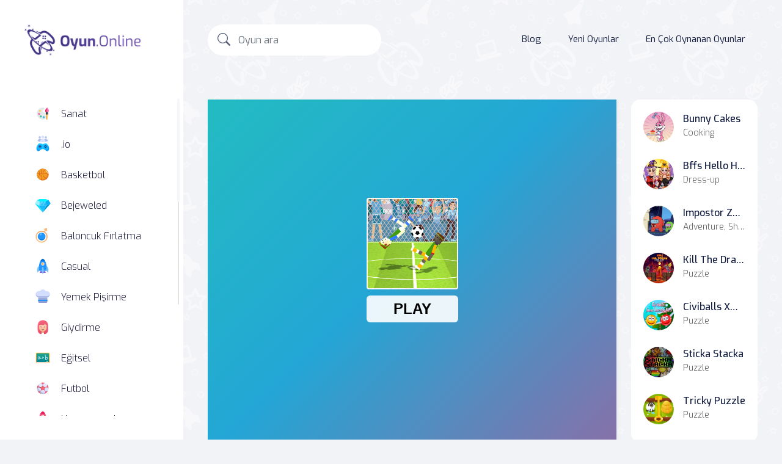

--- FILE ---
content_type: text/html; charset=UTF-8
request_url: https://oyun.online/play/soccer-physics
body_size: 7789
content:
<!DOCTYPE html>
<html lang="tr">
	<head>
		<meta charset="utf-8">
		<meta name="viewport" content="width=device-width, initial-scale=1, shrink-to-fit=no" />
		<title>Soccer Physics Oyunu | Bedava Online Oyunlar &amp; Mobil Oyunlar | İndirmeden Hemen Oyna</title>
		<script type="application/ld+json">{"@context" : "https://schema.org","@type" : "WebSite","name" : "Oyun.Online","url" : "https://oyun.online/"}</script><meta property="og:site_name" content="Oyun Online"/><meta property="og:url" content="https://oyun.online/play/soccer-physics"/>
		<link rel="canonical" href="https://oyun.online/play/soccer-physics" />
		<link rel="alternate" hreflang="en" href="https://astragames.com/play/soccer-physics" />		
		<meta name="og:title" content="Soccer Physics Oyunu | Bedava Online Oyunlar &amp; Mobil Oyunlar | İndirmeden Hemen Oyna" />
		<meta property="og:type" content="website"/>
		<meta name="description" content="Takımları yenme zamanı geldi, Futbol Fizik Liginde rakip takımlarla yüzleme şansınız var ve sahada efsanevi bir takım olma fırsatını yakalayın. Eğ">
		<meta name="og:description" content="Takımları yenme zamanı geldi, Futbol Fizik Liginde rakip takımlarla yüzleme şansınız var ve sahada efsanevi bir takım olma fırsatını yakalayın. Eğ">
				<meta name="twitter:card" content="summary_large_image" />
		<meta name="twitter:title" content="Soccer Physics Oyunu | Bedava Online Oyunlar &amp; Mobil Oyunlar | İndirmeden Hemen Oyna" />
		<meta name="twitter:description" content="Takımları yenme zamanı geldi, Futbol Fizik Liginde rakip takımlarla yüzleme şansınız var ve sahada efsanevi bir takım olma fırsatını yakalayın. Eğer futbol oyunlarını oynamayı seviyor" />
		<meta name="twitter:image:src" content="https://oyun.online/thumbs/soccer-physics-fe3f8292a35f469eaf8dec9d0268143f-512x384_web.webp"><meta property="og:image" content="https://oyun.online/thumbs/soccer-physics-fe3f8292a35f469eaf8dec9d0268143f-512x384_web.webp">		<link rel="apple-touch-icon" sizes="180x180" href="https://oyun.online/apple-touch-icon.png">
		<link rel="icon" type="image/png" sizes="32x32" href="https://oyun.online/favicon-32x32.png">
		<link rel="icon" type="image/png" sizes="16x16" href="https://oyun.online/favicon-16x16.png">
		<link rel="manifest" href="https://oyun.online/site.webmanifest">
		<link rel="mask-icon" href="https://oyun.online/safari-pinned-tab.svg" color="#262653">
		<meta name="msapplication-TileColor" content="#262653">
		<meta name="theme-color" content="#262653">
		<style type="text/css">
.report-modal {
  display: none;
  position: fixed;
  z-index: 20;
  padding-top: 100px;
  left: 0;
  top: 0;
  width: 100%;
  height: 100%;
  overflow: auto;
  background-color: rgb(0,0,0);
  background-color: rgba(0,0,0,0.4);
}
.report-modal-content {
  background-color: #fefefe;
  color: #000;
  margin: auto;
  padding: 20px;
  border: 1px solid #888;
  max-width: 320px;
}
.close {
  color: #aaaaaa;
  float: right;
  font-size: 28px;
  font-weight: bold;
}
.close:hover,.close:focus {
  color: black;
  text-decoration: none;
  cursor: pointer;
}
.report-label {
  padding: 0 10px;
  margin-right: 5px;
  border-radius: 15px;
  display: inline-block;
  margin-bottom: 8px;
}
</style>
		<link rel="stylesheet" type="text/css" href="https://oyun.online/content/themes/astragames/css/bootstrap.min.css">
		<link rel="stylesheet" href="https://cdn.jsdelivr.net/npm/bootstrap-icons@1.10.3/font/bootstrap-icons.css" />
		<script src="/cdn-cgi/scripts/7d0fa10a/cloudflare-static/rocket-loader.min.js" data-cf-settings="e04f1c4258d06bd0da34f053-|49"></script><link rel="stylesheet" type="text/css" href="https://oyun.online/content/themes/astragames/css/jquery.mCustomScrollbar.min.css" media="print" onload="this.media='all'">
		<link rel="preconnect" type="text/css" href="https://fonts.googleapis.com">
		<link rel="preconnect" type="text/css" href="https://fonts.gstatic.com" crossorigin>
		<script src="/cdn-cgi/scripts/7d0fa10a/cloudflare-static/rocket-loader.min.js" data-cf-settings="e04f1c4258d06bd0da34f053-|49"></script><link href="https://fonts.googleapis.com/css2?family=Exo:wght@300;400;500;600&display=swap" rel="preload" as="style" onload="this.rel='stylesheet'">
		
				<link rel="stylesheet" type="text/css" href="https://oyun.online/content/themes/astragames/css/style.css">
		<link rel="stylesheet" type="text/css" href="https://oyun.online/content/themes/astragames/css/skin/default.css">
			
		<script async src="https://pm.azerioncircle.com/p/focus/" type="e04f1c4258d06bd0da34f053-text/javascript"></script>	<script data-cfasync="false" nonce="d7b5ca5d-8a76-4523-8165-b3dce499c988">try{(function(w,d){!function(j,k,l,m){if(j.zaraz)console.error("zaraz is loaded twice");else{j[l]=j[l]||{};j[l].executed=[];j.zaraz={deferred:[],listeners:[]};j.zaraz._v="5874";j.zaraz._n="d7b5ca5d-8a76-4523-8165-b3dce499c988";j.zaraz.q=[];j.zaraz._f=function(n){return async function(){var o=Array.prototype.slice.call(arguments);j.zaraz.q.push({m:n,a:o})}};for(const p of["track","set","debug"])j.zaraz[p]=j.zaraz._f(p);j.zaraz.init=()=>{var q=k.getElementsByTagName(m)[0],r=k.createElement(m),s=k.getElementsByTagName("title")[0];s&&(j[l].t=k.getElementsByTagName("title")[0].text);j[l].x=Math.random();j[l].w=j.screen.width;j[l].h=j.screen.height;j[l].j=j.innerHeight;j[l].e=j.innerWidth;j[l].l=j.location.href;j[l].r=k.referrer;j[l].k=j.screen.colorDepth;j[l].n=k.characterSet;j[l].o=(new Date).getTimezoneOffset();if(j.dataLayer)for(const t of Object.entries(Object.entries(dataLayer).reduce((u,v)=>({...u[1],...v[1]}),{})))zaraz.set(t[0],t[1],{scope:"page"});j[l].q=[];for(;j.zaraz.q.length;){const w=j.zaraz.q.shift();j[l].q.push(w)}r.defer=!0;for(const x of[localStorage,sessionStorage])Object.keys(x||{}).filter(z=>z.startsWith("_zaraz_")).forEach(y=>{try{j[l]["z_"+y.slice(7)]=JSON.parse(x.getItem(y))}catch{j[l]["z_"+y.slice(7)]=x.getItem(y)}});r.referrerPolicy="origin";r.src="/cdn-cgi/zaraz/s.js?z="+btoa(encodeURIComponent(JSON.stringify(j[l])));q.parentNode.insertBefore(r,q)};["complete","interactive"].includes(k.readyState)?zaraz.init():j.addEventListener("DOMContentLoaded",zaraz.init)}}(w,d,"zarazData","script");window.zaraz._p=async d$=>new Promise(ea=>{if(d$){d$.e&&d$.e.forEach(eb=>{try{const ec=d.querySelector("script[nonce]"),ed=ec?.nonce||ec?.getAttribute("nonce"),ee=d.createElement("script");ed&&(ee.nonce=ed);ee.innerHTML=eb;ee.onload=()=>{d.head.removeChild(ee)};d.head.appendChild(ee)}catch(ef){console.error(`Error executing script: ${eb}\n`,ef)}});Promise.allSettled((d$.f||[]).map(eg=>fetch(eg[0],eg[1])))}ea()});zaraz._p({"e":["(function(w,d){})(window,document)"]});})(window,document)}catch(e){throw fetch("/cdn-cgi/zaraz/t"),e;};</script></head>
	<body>
		<div class="master">
			<div class="left-sidebar">
				<div class="side-header">
					<div class="burger-btn burger-left d-lg-none">
						<span class="bi bi-text-paragraph" style="font-size: 35px;"></span>
					</div>
					<div class="site-logo">
						<a href="https://oyun.online/">
							<img src="https://oyun.online/images/site-logo.png" class="logo" alt="logo">
						</a>
					</div>
					<div class="burger-btn burger-right d-lg-none">
						<span class="bi bi-three-dots-vertical" style="font-size: 30px;"></span>
					</div>
				</div>
				<ul class="left-categories mCustomScrollbar" data-mcs-theme="dark">
												<li class="category-item ">
								<a href="https://oyun.online/category/art">
									<span class="g-icon"><img src="https://oyun.online/content/themes/astragames/images/icon/art-and-design.svg" alt="Sanat ?>" width="40" height="40"></span> Sanat									
								</a>
							</li>
														<li class="category-item ">
								<a href="https://oyun.online/category/io">
									<span class="g-icon"><img src="https://oyun.online/content/themes/astragames/images/icon/multiplayer.svg" alt=".io ?>" width="40" height="40"></span> .io									
								</a>
							</li>
														<li class="category-item ">
								<a href="https://oyun.online/category/basketball">
									<span class="g-icon"><img src="https://oyun.online/content/themes/astragames/images/icon/basketball.svg" alt="Basketbol ?>" width="40" height="40"></span> Basketbol									
								</a>
							</li>
														<li class="category-item ">
								<a href="https://oyun.online/category/bejeweled">
									<span class="g-icon"><img src="https://oyun.online/content/themes/astragames/images/icon/bejeweled.svg" alt="Bejeweled ?>" width="40" height="40"></span> Bejeweled									
								</a>
							</li>
														<li class="category-item ">
								<a href="https://oyun.online/category/bubble-shooter">
									<span class="g-icon"><img src="https://oyun.online/content/themes/astragames/images/icon/bubble-shooter.svg" alt="Baloncuk Fırlatma ?>" width="40" height="40"></span> Baloncuk Fırlatma									
								</a>
							</li>
														<li class="category-item ">
								<a href="https://oyun.online/category/casual">
									<span class="g-icon"><img src="https://oyun.online/content/themes/astragames/images/icon/casual.svg" alt="Casual ?>" width="40" height="40"></span> Casual									
								</a>
							</li>
														<li class="category-item ">
								<a href="https://oyun.online/category/cooking">
									<span class="g-icon"><img src="https://oyun.online/content/themes/astragames/images/icon/cooking.svg" alt="Yemek Pişirme ?>" width="40" height="40"></span> Yemek Pişirme									
								</a>
							</li>
														<li class="category-item ">
								<a href="https://oyun.online/category/dress-up">
									<span class="g-icon"><img src="https://oyun.online/content/themes/astragames/images/icon/girls.svg" alt="Giydirme ?>" width="40" height="40"></span> Giydirme									
								</a>
							</li>
														<li class="category-item ">
								<a href="https://oyun.online/category/educational">
									<span class="g-icon"><img src="https://oyun.online/content/themes/astragames/images/icon/education.svg" alt="Eğitsel ?>" width="40" height="40"></span> Eğitsel									
								</a>
							</li>
														<li class="category-item ">
								<a href="https://oyun.online/category/football">
									<span class="g-icon"><img src="https://oyun.online/content/themes/astragames/images/icon/sport.svg" alt="Futbol ?>" width="40" height="40"></span> Futbol									
								</a>
							</li>
														<li class="category-item ">
								<a href="https://oyun.online/category/hypercasual">
									<span class="g-icon"><img src="https://oyun.online/content/themes/astragames/images/icon/hcasual.svg" alt="Hypercasual ?>" width="40" height="40"></span> Hypercasual									
								</a>
							</li>
														<li class="category-item ">
								<a href="https://oyun.online/category/farming">
									<span class="g-icon"><img src="https://oyun.online/content/themes/astragames/images/icon/farming.svg" alt="Çiftçilik ?>" width="40" height="40"></span> Çiftçilik									
								</a>
							</li>
														<li class="category-item ">
								<a href="https://oyun.online/category/mahjong-connect">
									<span class="g-icon"><img src="https://oyun.online/content/themes/astragames/images/icon/board.svg" alt="Eşleştirme ?>" width="40" height="40"></span> Eşleştirme									
								</a>
							</li>
														<li class="category-item ">
								<a href="https://oyun.online/category/match-3">
									<span class="g-icon"><img src="https://oyun.online/content/themes/astragames/images/icon/match-3.svg" alt="Üçlü Eşleştirme ?>" width="40" height="40"></span> Üçlü Eşleştirme									
								</a>
							</li>
														<li class="category-item ">
								<a href="https://oyun.online/category/puzzle">
									<span class="g-icon"><img src="https://oyun.online/content/themes/astragames/images/icon/puzzle.svg" alt="Puzzle ?>" width="40" height="40"></span> Puzzle									
								</a>
							</li>
														<li class="category-item ">
								<a href="https://oyun.online/category/quiz">
									<span class="g-icon"><img src="https://oyun.online/content/themes/astragames/images/icon/quiz.svg" alt="Quiz ?>" width="40" height="40"></span> Quiz									
								</a>
							</li>
														<li class="category-item ">
								<a href="https://oyun.online/category/racing-driving">
									<span class="g-icon"><img src="https://oyun.online/content/themes/astragames/images/icon/racing.svg" alt="Yarış & Sürüş ?>" width="40" height="40"></span> Yarış & Sürüş									
								</a>
							</li>
														<li class="category-item ">
								<a href="https://oyun.online/category/shooter">
									<span class="g-icon"><img src="https://oyun.online/content/themes/astragames/images/icon/shooter.svg" alt="Nişan ?>" width="40" height="40"></span> Nişan									
								</a>
							</li>
														<li class="category-item ">
								<a href="https://oyun.online/category/simulation">
									<span class="g-icon"><img src="https://oyun.online/content/themes/astragames/images/icon/simulation.svg" alt="Simülasyon ?>" width="40" height="40"></span> Simülasyon									
								</a>
							</li>
														<li class="category-item ">
								<a href="https://oyun.online/category/sports">
									<span class="g-icon"><img src="https://oyun.online/content/themes/astragames/images/icon/stadium.svg" alt="Spor ?>" width="40" height="40"></span> Spor									
								</a>
							</li>
														<li class="category-item ">
								<a href="https://oyun.online/category/strategy">
									<span class="g-icon"><img src="https://oyun.online/content/themes/astragames/images/icon/strategy.svg" alt="Strateji ?>" width="40" height="40"></span> Strateji									
								</a>
							</li>
														<li class="category-item ">
								<a href="https://oyun.online/category/adventure">
									<span class="g-icon"><img src="https://oyun.online/content/themes/astragames/images/icon/adventure.svg" alt="Macera ?>" width="40" height="40"></span> Macera									
								</a>
							</li>
														<li class="category-item ">
								<a href="https://oyun.online/category/agility">
									<span class="g-icon"><img src="https://oyun.online/content/themes/astragames/images/icon/clicker.svg" alt="Beceri ?>" width="40" height="40"></span> Beceri									
								</a>
							</li>
														<li class="category-item ">
								<a href="https://oyun.online/category/arcade">
									<span class="g-icon"><img src="https://oyun.online/content/themes/astragames/images/icon/arcade.svg" alt="Atari Salonu ?>" width="40" height="40"></span> Atari Salonu									
								</a>
							</li>
														<li class="category-item ">
								<a href="https://oyun.online/category/battle">
									<span class="g-icon"><img src="https://oyun.online/content/themes/astragames/images/icon/actions.svg" alt="Savaş ?>" width="40" height="40"></span> Savaş									
								</a>
							</li>
														<li class="category-item ">
								<a href="https://oyun.online/category/boardgames">
									<span class="g-icon"><img src="https://oyun.online/content/themes/astragames/images/icon/board.svg" alt="Masa ?>" width="40" height="40"></span> Masa									
								</a>
							</li>
														<li class="category-item ">
								<a href="https://oyun.online/category/boardgames">
									<span class="g-icon"><img src="https://oyun.online/content/themes/astragames/images/icon/board.svg" alt="Masa Oyunları ?>" width="40" height="40"></span> Masa Oyunları									
								</a>
							</li>
														<li class="category-item ">
								<a href="https://oyun.online/category/cards">
									<span class="g-icon"><img src="https://oyun.online/content/themes/astragames/images/icon/cards.svg" alt="Kart ?>" width="40" height="40"></span> Kart									
								</a>
							</li>
														<li class="category-item ">
								<a href="https://oyun.online/category/care">
									<span class="g-icon"><img src="https://oyun.online/content/themes/astragames/images/icon/girls.svg" alt="Bakım ?>" width="40" height="40"></span> Bakım									
								</a>
							</li>
														<li class="category-item ">
								<a href="https://oyun.online/category/classics">
									<span class="g-icon"><img src="https://oyun.online/content/themes/astragames/images/icon/classic.svg" alt="Klasik Oyunlar ?>" width="40" height="40"></span> Klasik Oyunlar									
								</a>
							</li>
														<li class="category-item ">
								<a href="https://oyun.online/category/combat">
									<span class="g-icon"><img src="https://oyun.online/content/themes/astragames/images/icon/combat.svg" alt="Dövüş ?>" width="40" height="40"></span> Dövüş									
								</a>
							</li>
														<li class="category-item ">
								<a href="https://oyun.online/category/false">
									<span class="g-icon"><img src="https://oyun.online/content/themes/astragames/images/icon/other.svg" alt="false ?>" width="40" height="40"></span> false									
								</a>
							</li>
											</ul>
			</div>
			<div class="g-content">
				<nav class="navbar navbar-expand-lg navbar-dark top-nav" id="mainNav">
					<div class="container-fluid">
						<button class="navbar-toggler" type="button" data-bs-toggle="collapse" data-bs-target="#nav-menu" aria-controls="nav-menu" aria-expanded="false" aria-label="Toggle navigation">
							<span class="navbar-toggler-icon"></span>
						</button>
						<div class="d-lg-none">
																				</div>
						<div class="navbar-collapse collapse" id="nav-menu">
							<form class="form-inline search-bar" action="https://oyun.online/index.php">
								<div class="input-group">
									<input type="hidden" name="viewpage" value="search" />
									<i class="bi bi-search"></i>
									<input type="text" class="form-control search" placeholder="Oyun ara" name="slug" minlength="2" required  />
								</div>
							</form>
							<ul class="navbar-nav">
							<li class="nav-item "><a class="nav-link " href="https://oyun.online/blog">Blog</a></li>		
							<li class="nav-item "><a class="nav-link " href="https://oyun.online/new-games">Yeni Oyunlar</a></li>		
							<li class="nav-item "><a class="nav-link " href="https://oyun.online/popular-games">En Çok Oynanan Oyunlar</a></li>		
																						</ul>
													</div>
					</div>
				</nav>
				<section class="sidebar-right">
					<!-- Mobile Version Right Sidebar -->
						<div class="columns">
							<form class="form-inline search-bar" action="https://oyun.online/index.php">
								<div class="input-group">
									<input type="hidden" name="viewpage" value="search" />
									<i class="bi bi-search"></i>
									<input type="text" class="form-control search" placeholder="Search game" name="slug" minlength="2" required />
								</div>
							</form>
														<ul class="navbar-nav">
							<li class="nav-item"><a class="nav-link mobile" href="https://oyun.online/blog">Blog</a></li>		
							<li class="nav-item"><a class="nav-link mobile" href="https://oyun.online//new-games">Yeni Oyunlar</a></li>	
							<li class="nav-item"><a class="nav-link mobile" href="https://oyun.online//popular-games">En Çok Oynanan Oyunlar</a></li>			
																							</ul>
						</div>
				</section>

<section class="section-game">
	<div class="container-fluid container-section">
		<div class="row">
			<div class="col-md-9">
				<div class="game-container">
					<div class="game-content" data-id="5331">
						<div id="allow_mobile_version"></div>						<div id="mobile-play" style="display: none;">
							<div class="mobile-thumb-play">
								<img src="/thumbs/soccer-physics-fe3f8292a35f469eaf8dec9d0268143f-512x384_web.webp">
							</div>
							<div id="mobile-play-btn">
								<i class="bi bi-play-circle-fill"></i>
							</div>
						</div>
						<div class="game-iframe-container" id="game-player">
							<div id="mobile-back-button" draggable="true">
								<i class="bi bi-x-circle-fill"></i>
							</div>
							<iframe class="game-iframe" id="game-area" src="https://html5.gamedistribution.com/fe3f8292a35f469eaf8dec9d0268143f/?gd_sdk_referrer_url=https://oyun.online/play/soccer-physics" width="960" height="540" scrolling="no" frameborder="0" allowfullscreen></iframe>
						</div>
					</div>
					<div class="game-info">
						<div class="header-left">
							<h1 class="single-title">Soccer Physics</h1>
														<div class="b-action">
																<a href="#" class="btn btn-circle" id="upvote" data-id="5331"><i class="bi bi-hand-thumbs-up"></i></a>
								<a href="#" class="btn btn-circle" id="downvote" data-id="5331"><i class="bi bi-hand-thumbs-down"></i></a>
								<a href="https://www.facebook.com/sharer/sharer.php?u=https://oyun.online/play/soccer-physics" target="_blank" class="btn-share"><img src="https://oyun.online/content/themes/astragames/images/facebook.png" alt="share" class="social-icon" width="40" height="40"></a>
								<a href="https://twitter.com/intent/tweet?url=https://oyun.online/play/soccer-physics" target="_blank" class="btn-share"><img src="https://oyun.online/content/themes/astragames/images/twitter.png" alt="share" class="social-icon" width="40" height="40"></a>
																<a href="#" class="btn btn-capsule" id="report-game"><i class="bi bi-bug b-icon"></i>Hata Bildir</a>
															</div>
						</div>
						<div class="header-right">
							<div class="b-action2">
								<a href="#" onclick="if (!window.__cfRLUnblockHandlers) return false; open_fullscreen()" class="btn btn-capsule" data-cf-modified-e04f1c4258d06bd0da34f053-=""><i class="bi bi-arrows-fullscreen b-icon"></i>Tam Ekran</a>
							</div>
						</div>
					</div>
					<div class="game-details">
						<h5 class="highlight-text">Açıklama:</h5>
						<div class="single-description">
							Takımları yenme zamanı geldi, Futbol Fizik Ligi'nde rakip takımlarla yüzleme şansınız var ve sahada efsanevi bir takım olma fırsatını yakalayın. Eğer futbol oyunlarını oynamayı seviyorsanız, bu futbol oyununu çok seveceksiniz. Bilgisayara karşı yarışın, iki oyunculu modda bir arkadaşınıza meydan okuyun veya çevrimiçi futbol oyunlarında bir rakip arayın. Futbol yeteneklerinizi, reflekslerinizi ve göz-el koordinasyonunuzu bu fizik tabanlı oyunda sergileyin.						</div>
						<br/>												<h5 class="highlight-text">Kategoriler:</h5>
						<div class="game-category-list"> 
							<a href="https://oyun.online/category/sports" class="cat-item"><span class="s-icon"><img src="https://oyun.online/content/themes/astragames/images/icon/stadium.svg" alt="Spor" width="30" height="30"></span>Spor</a>						</div>
						<h5 class="highlight-text">Etiketler:</h5><div class="game-tag-list"><a href="https://oyun.online/tag/multiplayer" class="tag-item">multiplayer</a><a href="https://oyun.online/tag/sport" class="tag-item">sport</a><a href="https://oyun.online/tag/2players" class="tag-item">2players</a><a href="https://oyun.online/tag/physics" class="tag-item">physics</a><a href="https://oyun.online/tag/coop" class="tag-item">coop</a></div>											</div>
				</div>
			</div>
			<div class="col-md-3">
				<div class="widget-sidebar">
	<div class="sm-widget"><div class="widget"><ul class="widget-gamelist">	<li>
		<a href="https://oyun.online/play/bunny-cakes">
		<div class="list-thumbnail">
			<img src="https://oyun.online/thumbs/bunny-cakes-a3fab7d5a4f742fcb48278dcb833d7be-512x512_web.webp" class="small-thumb" alt="Bunny Cakes">
		</div>
		<div class="list-info">
			<h3><div class="list-title ellipsis">Bunny Cakes</div></h3>
			<div class="sub-text ellipsis">Cooking</div>
		</div>
		</a>
	</li>
		<li>
		<a href="https://oyun.online/play/bffs-hello-halloween">
		<div class="list-thumbnail">
			<img src="https://oyun.online/thumbs/bffs-hello-halloween-c90e9fd39a9048b297aebbce67394721-512x512_web.webp" class="small-thumb" alt="Bffs Hello Halloween">
		</div>
		<div class="list-info">
			<h3><div class="list-title ellipsis">Bffs Hello Halloween</div></h3>
			<div class="sub-text ellipsis">Dress-up</div>
		</div>
		</a>
	</li>
		<li>
		<a href="https://oyun.online/play/impostor-zombies">
		<div class="list-thumbnail">
			<img src="https://oyun.online/thumbs/impostor-zombies-c9b65f69cced4003a3d99d57dac85a3a-512x512_web.webp" class="small-thumb" alt="Impostor Zombies">
		</div>
		<div class="list-info">
			<h3><div class="list-title ellipsis">Impostor Zombies</div></h3>
			<div class="sub-text ellipsis">Adventure, Shooter</div>
		</div>
		</a>
	</li>
		<li>
		<a href="https://oyun.online/play/kill-the-dragon---bridge-block-puzzle">
		<div class="list-thumbnail">
			<img src="https://oyun.online/thumbs/kill-the-dragon---bridge-block-puzzle-4b7a49649eac46bb963185da486d9dc0-512x512_web.webp" class="small-thumb" alt="Kill The Dragon - a unique block puzzle experience!">
		</div>
		<div class="list-info">
			<h3><div class="list-title ellipsis">Kill The Dragon - a unique block puzzle experience!</div></h3>
			<div class="sub-text ellipsis">Puzzle</div>
		</div>
		</a>
	</li>
		<li>
		<a href="https://oyun.online/play/civiballs-xmas-levels-pack">
		<div class="list-thumbnail">
			<img src="https://oyun.online/thumbs/civiballs-xmas-levels-pack-44d4c8b0e3294b8f881cd249416954cb-512x512_web.webp" class="small-thumb" alt="Civiballs Xmas Levels Pack">
		</div>
		<div class="list-info">
			<h3><div class="list-title ellipsis">Civiballs Xmas Levels Pack</div></h3>
			<div class="sub-text ellipsis">Puzzle</div>
		</div>
		</a>
	</li>
		<li>
		<a href="https://oyun.online/play/sticka-stacka">
		<div class="list-thumbnail">
			<img src="https://oyun.online/thumbs/sticka-stacka-34dd7f7e13544e88a9f3bc1cbcc1be44-512x512_web.webp" class="small-thumb" alt="Sticka Stacka">
		</div>
		<div class="list-info">
			<h3><div class="list-title ellipsis">Sticka Stacka</div></h3>
			<div class="sub-text ellipsis">Puzzle</div>
		</div>
		</a>
	</li>
		<li>
		<a href="https://oyun.online/play/tricky-puzzle">
		<div class="list-thumbnail">
			<img src="https://oyun.online/thumbs/tricky-puzzle-458403eea8f147e0aa3941f83323eccc-512x512_web.webp" class="small-thumb" alt="Tricky Puzzle">
		</div>
		<div class="list-info">
			<h3><div class="list-title ellipsis">Tricky Puzzle</div></h3>
			<div class="sub-text ellipsis">Puzzle</div>
		</div>
		</a>
	</li>
	</ul></div></div></div>			</div>
		</div>
	</div>
</section>

<section class="similar-games">
	<div class="container-fluid container-section">
		<div class="section-title">
			<h3>
				<span class="g-icon"><img src="https://oyun.online/content/themes/astragames/images/icon/similar.svg" alt="" width="40" height="40"></span> Benzer Oyunlar			</h3>
		</div>
		<div class="row listing" id="listing1">
							<div class="col-xl-2 col-lg-3 col-md-4 col-6 grid-1">
	<a href="https://oyun.online/play/minigolf-clash">
	<div class="game-item">
		<div class="list-game new">
		<div class="list-thumbnail">
			<img src="https://oyun.online/content/themes/astragames/images/thumb-placeholder1.png" data-src="https://oyun.online/thumbs/minigolf-clash-6e52128dccff4abd97a95e8bed10098c-512x512_web.webp" class="small-thumb lazyload" alt="Minigolf Çatışması">
		</div>
		<div class="list-info">
			<div class="list-title ellipsis">Minigolf Çatışması</div>
		</div>
		</div>
	</div>
	</a>
</div>							<div class="col-xl-2 col-lg-3 col-md-4 col-6 grid-1">
	<a href="https://oyun.online/play/football-head-sports---multiplayer-soccer-game">
	<div class="game-item">
		<div class="list-game new">
		<div class="list-thumbnail">
			<img src="https://oyun.online/content/themes/astragames/images/thumb-placeholder1.png" data-src="https://oyun.online/thumbs/football-head-sports---multiplayer-soccer-game-68577c7675be43faab1b25f024151098-512x512_web.webp" class="small-thumb lazyload" alt="Futbol Kafa Sporları - Çok Oyunculu Futbol Oyunu">
		</div>
		<div class="list-info">
			<div class="list-title ellipsis">Futbol Kafa Sporları - Çok Oyunculu Futbol Oyunu</div>
		</div>
		</div>
	</div>
	</a>
</div>							<div class="col-xl-2 col-lg-3 col-md-4 col-6 grid-1">
	<a href="https://oyun.online/play/street-shooter">
	<div class="game-item">
		<div class="list-game new">
		<div class="list-thumbnail">
			<img src="https://oyun.online/content/themes/astragames/images/thumb-placeholder1.png" data-src="https://oyun.online/thumbs/street-shooter-7768ce781fa8440e85f7cbe3b7db76f5-512x512_web.webp" class="small-thumb lazyload" alt="Sokak Basketbolu">
		</div>
		<div class="list-info">
			<div class="list-title ellipsis">Sokak Basketbolu</div>
		</div>
		</div>
	</div>
	</a>
</div>							<div class="col-xl-2 col-lg-3 col-md-4 col-6 grid-1">
	<a href="https://oyun.online/play/ultimate-golf">
	<div class="game-item">
		<div class="list-game new">
		<div class="list-thumbnail">
			<img src="https://oyun.online/content/themes/astragames/images/thumb-placeholder1.png" data-src="https://oyun.online/thumbs/ultimate-golf-8ddcfdf23a074b10addaeebada8a1db3-512x512_web.webp" class="small-thumb lazyload" alt="Mükemmel Golf">
		</div>
		<div class="list-info">
			<div class="list-title ellipsis">Mükemmel Golf</div>
		</div>
		</div>
	</div>
	</a>
</div>							<div class="col-xl-2 col-lg-3 col-md-4 col-6 grid-1">
	<a href="https://oyun.online/play/moto-x3m-spooky-land">
	<div class="game-item">
		<div class="list-game new">
		<div class="list-thumbnail">
			<img src="https://oyun.online/content/themes/astragames/images/thumb-placeholder1.png" data-src="https://oyun.online/thumbs/moto-x3m-spooky-land-b8a342904608470a9f3382337aca3558-512x512_web.webp" class="small-thumb lazyload" alt="Moto X3M Ürkütücü Arazisi">
		</div>
		<div class="list-info">
			<div class="list-title ellipsis">Moto X3M Ürkütücü Arazisi</div>
		</div>
		</div>
	</div>
	</a>
</div>							<div class="col-xl-2 col-lg-3 col-md-4 col-6 grid-1">
	<a href="https://oyun.online/play/football-masters">
	<div class="game-item">
		<div class="list-game new">
		<div class="list-thumbnail">
			<img src="https://oyun.online/content/themes/astragames/images/thumb-placeholder1.png" data-src="https://oyun.online/thumbs/football-masters-38396a4cf1064adc961e704c9893a494-512x512_web.webp" class="small-thumb lazyload" alt="Futbol Ustaları">
		</div>
		<div class="list-info">
			<div class="list-title ellipsis">Futbol Ustaları</div>
		</div>
		</div>
	</div>
	</a>
</div>							<div class="col-xl-2 col-lg-3 col-md-4 col-6 grid-1">
	<a href="https://oyun.online/play/barrier-">
	<div class="game-item">
		<div class="list-game new">
		<div class="list-thumbnail">
			<img src="https://oyun.online/content/themes/astragames/images/thumb-placeholder1.png" data-src="https://oyun.online/thumbs/barrier--f84b794940ec4ea388470d62531a4ff9-512x512_web.webp" class="small-thumb lazyload" alt="Engel">
		</div>
		<div class="list-info">
			<div class="list-title ellipsis">Engel</div>
		</div>
		</div>
	</div>
	</a>
</div>							<div class="col-xl-2 col-lg-3 col-md-4 col-6 grid-1">
	<a href="https://oyun.online/play/dangerous-turn-">
	<div class="game-item">
		<div class="list-game new">
		<div class="list-thumbnail">
			<img src="https://oyun.online/content/themes/astragames/images/thumb-placeholder1.png" data-src="https://oyun.online/thumbs/dangerous-turn--3d9481d34c694700ada87054845b6da2-512x512_web.webp" class="small-thumb lazyload" alt="Tehlikeli Dönüş">
		</div>
		<div class="list-info">
			<div class="list-title ellipsis">Tehlikeli Dönüş</div>
		</div>
		</div>
	</div>
	</a>
</div>							<div class="col-xl-2 col-lg-3 col-md-4 col-6 grid-1">
	<a href="https://oyun.online/play/beach-volley">
	<div class="game-item">
		<div class="list-game new">
		<div class="list-thumbnail">
			<img src="https://oyun.online/content/themes/astragames/images/thumb-placeholder1.png" data-src="https://oyun.online/thumbs/beach-volley-acb53cdac60d4d99bf5a43aeb63a4561-512x512_web.webp" class="small-thumb lazyload" alt="Plaj Voleybolu">
		</div>
		<div class="list-info">
			<div class="list-title ellipsis">Plaj Voleybolu</div>
		</div>
		</div>
	</div>
	</a>
</div>							<div class="col-xl-2 col-lg-3 col-md-4 col-6 grid-1">
	<a href="https://oyun.online/play/lanechage-3d">
	<div class="game-item">
		<div class="list-game new">
		<div class="list-thumbnail">
			<img src="https://oyun.online/content/themes/astragames/images/thumb-placeholder1.png" data-src="https://oyun.online/thumbs/lanechage-3d-801dac9018dd4813bba00d7f1ddf45e2-512x512_web.webp" class="small-thumb lazyload" alt="Şerit Değişimi 3D">
		</div>
		<div class="list-info">
			<div class="list-title ellipsis">Şerit Değişimi 3D</div>
		</div>
		</div>
	</div>
	</a>
</div>							<div class="col-xl-2 col-lg-3 col-md-4 col-6 grid-1">
	<a href="https://oyun.online/play/fish-gone">
	<div class="game-item">
		<div class="list-game new">
		<div class="list-thumbnail">
			<img src="https://oyun.online/content/themes/astragames/images/thumb-placeholder1.png" data-src="https://oyun.online/thumbs/fish-gone-aa5cd6c926b64b49b65b9ad64ff10a2c-512x512_web.webp" class="small-thumb lazyload" alt="Kayıp Balıklar">
		</div>
		<div class="list-info">
			<div class="list-title ellipsis">Kayıp Balıklar</div>
		</div>
		</div>
	</div>
	</a>
</div>							<div class="col-xl-2 col-lg-3 col-md-4 col-6 grid-1">
	<a href="https://oyun.online/play/animals-rugby-flick">
	<div class="game-item">
		<div class="list-game new">
		<div class="list-thumbnail">
			<img src="https://oyun.online/content/themes/astragames/images/thumb-placeholder1.png" data-src="https://oyun.online/thumbs/animals-rugby-flick-03204015c83448888431373d179ff9ff-512x512_web.webp" class="small-thumb lazyload" alt="Hayvanlar Ragbi Fırlatma">
		</div>
		<div class="list-info">
			<div class="list-title ellipsis">Hayvanlar Ragbi Fırlatma</div>
		</div>
		</div>
	</div>
	</a>
</div>					</div>
	</div>
</section>


			<section class="footer">
				<div class="container-fluid container-section">
					<div class="row footer-area">
						<div class="col-md-12">
							<a href='https://oyun.online/'>Oyun Online</a> sitemizde birbirinden güzel ve eğlenceli oyunlar bulabilir, bu oyunları bedavaya oynayabilirsiniz. Oyun arşivimizde en yeni <a href='https://oyun.online/category/dress-up'>kız giydirme oyunları</a>, <a href='https://oyun.online/category/arcade'>Atari klasikleri</a>, <a href='https://oyun.online/category/racing-driving'>araba park etme oyunları</a>, <a href='https://oyun.online/category/combat'>dövüş oyunları</a> ve daha pek çok türden oyun yer almaktadır. Bedava bilgisayar, Android ve iOS tarayıcı oyunlarını kaçırmamak için siteyi sıklıkla ziyaret edin.</br><p class="mt-3">English: <a href="https://astragames.com/" alt="astra games">Astra Games</a></p>
						</div>
					</div>
				</div>
			</section>
			<section class="section-copyright">
				<div class="container-fluid container-section">
					<p class="copyright">
						Oyun Online © 2025. Beta v. 						<span class="dsb-panel">
							
							<a href="https://oyun.online/page/privacy-policy">Gizlilik Sözleşmesi</a>						</span>
					</p>
				</div>
			</section>
		</div>
	</div>
	<script type="e04f1c4258d06bd0da34f053-text/javascript" src="https://oyun.online/content/themes/astragames/js/jquery-3.6.1.min.js"></script>
	<script type="e04f1c4258d06bd0da34f053-text/javascript" src="https://oyun.online/content/themes/astragames/js/jquery.mCustomScrollbar.concat.min.js"></script>
	<script type="e04f1c4258d06bd0da34f053-text/javascript" src="https://oyun.online/content/themes/astragames/js/lazysizes.min.js"></script>
	<script type="e04f1c4258d06bd0da34f053-text/javascript" src="https://oyun.online/content/themes/astragames/js/popper.min.js"></script>
	<script type="e04f1c4258d06bd0da34f053-text/javascript" src="https://oyun.online/content/themes/astragames/js/bootstrap.min.js"></script>
	<script type="e04f1c4258d06bd0da34f053-text/javascript" src="https://oyun.online/content/themes/astragames/js/script.js?v=0.57"></script>
	<script type="e04f1c4258d06bd0da34f053-text/javascript" src="https://oyun.online/js/stats.js"></script>
	<div id="report-modal" class="report-modal">
	<div class="report-modal-content">
		<span class="close">&times;</span>
		<p><strong>Report Game</strong></p>
		<form id="report-form" enctype="multipart">
			<div>
				<div class="report-label" style="background-color: #ffdd24;">
					<input type="radio" id="r-bug" name="report[]" value="bug" checked>
					<label for="r-bug">Bug</label>
				</div>
				<div class="report-label" style="background-color: #fd6d6d;">
					<input type="radio" id="r-error" name="report[]" value="error">
					<label for="r-error">Error</label>
				</div>
				<div class="report-label" style="background-color: #a9df8b;">
					<input type="radio" id="r-other" name="report[]" value="other">
					<label for="r-other">Other</label>
				</div>
			</div>
			<textarea style="width: 100%" rows="3" name="comment" maxlength="150" autocomplete="off" placeholder="Optional"></textarea>
			<input type="submit" style="margin-top: 10px;" value="Submit">
		</form>
	</div>
</div>
<script type="e04f1c4258d06bd0da34f053-text/javascript" src="https://oyun.online/content/plugins/game-reports/script.js"></script>
<script src="/cdn-cgi/scripts/7d0fa10a/cloudflare-static/rocket-loader.min.js" data-cf-settings="e04f1c4258d06bd0da34f053-|49" defer></script><script defer src="https://static.cloudflareinsights.com/beacon.min.js/vcd15cbe7772f49c399c6a5babf22c1241717689176015" integrity="sha512-ZpsOmlRQV6y907TI0dKBHq9Md29nnaEIPlkf84rnaERnq6zvWvPUqr2ft8M1aS28oN72PdrCzSjY4U6VaAw1EQ==" data-cf-beacon='{"version":"2024.11.0","token":"bb4e6c5671134e2b8364ef61805fb337","r":1,"server_timing":{"name":{"cfCacheStatus":true,"cfEdge":true,"cfExtPri":true,"cfL4":true,"cfOrigin":true,"cfSpeedBrain":true},"location_startswith":null}}' crossorigin="anonymous"></script>
</body>
</html>

--- FILE ---
content_type: text/html; charset=utf-8
request_url: https://html5.gamedistribution.com/fe3f8292a35f469eaf8dec9d0268143f/?gd_sdk_referrer_url=https://oyun.online/play/soccer-physics
body_size: 2046
content:
<!DOCTYPE html><html lang=en><head><title>Soccer Physics 2</title><meta name=viewport content="width=device-width,initial-scale=1,maximum-scale=1,user-scalable=no"><meta name=description content="It&#39;s time to beat the teams in the football physics league, you have the chance of a being a great team on the field. If you like to soccer games to play, you are gonna love this soccer game. In the game, you can play against computer, two players or you can search for a player in soccer games online. Show your football skills, reflexes and hand-eye coordination in physics game. "><meta name=keywords content=physics,sport,2players,co-op,multiplayer><meta property=og:type content=website><meta property=og:title content="Soccer Physics 2"><meta property=og:description content="It&#39;s time to beat the teams in the football physics league, you have the chance of a being a great team on the field. If you like to soccer games to play, you are gonna love this soccer game. In the game, you can play against computer, two players or you can search for a player in soccer games online. Show your football skills, reflexes and hand-eye coordination in physics game. "><meta property=og:image content=https://img.gamedistribution.com/fe3f8292a35f469eaf8dec9d0268143f-512x512.jpeg><meta property=og:url content=https://html5.gamedistribution.com/fe3f8292a35f469eaf8dec9d0268143f/ ><link rel=canonical href=https://html5.gamedistribution.com/fe3f8292a35f469eaf8dec9d0268143f/ ><link rel=manifest href=manifest_1.5.18.json><link rel=preconnect href=https://html5.api.gamedistribution.com><link rel=preconnect href=https://game.api.gamedistribution.com><link rel=preconnect href=https://pm.gamedistribution.com><script type=text/javascript>if ('serviceWorker' in navigator) {
    navigator
      .serviceWorker
      .register(`/sw_1.5.18.js`)
      .then(function () {
        console.log('SW registered...');
      })
      .catch(err => {
        console.log('SW not registered...', err.message);
      });
  }</script><script type=application/ld+json>{
  "@context": "http://schema.org",
  "@type": "Game",
  "name": "Soccer Physics 2",
  "url": "https://html5.gamedistribution.com/fe3f8292a35f469eaf8dec9d0268143f/",
  "image": "https://img.gamedistribution.com/fe3f8292a35f469eaf8dec9d0268143f-512x512.jpeg",    
  "description": "It&#39;s time to beat the teams in the football physics league, you have the chance of a being a great team on the field. If you like to soccer games to play, you are gonna love this soccer game. In the game, you can play against computer, two players or you can search for a player in soccer games online. Show your football skills, reflexes and hand-eye coordination in physics game. ",
  "creator":{
    "name":"Webgameapp"
    
    },
  "publisher":{
    "name":"GameDistribution",
    "url":"https://gamedistribution.com/games/soccer-physics-2"
    },
  "genre":[
      "physics",
      "sport",
      "2players",
      "co-op",
      "multiplayer"
  ]
}</script><style>html{height:100%}body{margin:0;padding:0;background-color:#000;overflow:hidden;height:100%}#game{position:absolute;top:0;left:0;width:0;height:0;overflow:hidden;max-width:100%;max-height:100%;min-width:100%;min-height:100%;box-sizing:border-box}</style></head><body><iframe id=game frameborder=0 allow=autoplay allowfullscreen seamless scrolling=no></iframe><script type=text/javascript>(function () {
    function GameLoader() {
      this.init = function () {
        this._gameId = "fe3f8292a35f469eaf8dec9d0268143f";
        this._container = document.getElementById("game");
        this._loader = this._getLoaderData();
        this._hasImpression = false;
        this._hasSuccess = false;
        this._insertGameSDK();
        this._softgamesDomains = this._getDomainData();
      };

      this._getLoaderData = function () {
        return {"enabled":true,"sdk_version":"1.15.2","_":55};
      }

      this._getDomainData = function(){
        return [{"name":"minigame.aeriagames.jp","id":4217},{"name":"localhost:8080","id":4217},{"name":"minigame-stg.aeriagames.jp","id":4217}];
      }

      this._insertGameSDK = function () {
        if (!this._gameId) return;

        window["GD_OPTIONS"] = {
          gameId: this._gameId,
          loader: this._loader,
          onLoaderEvent: this._onLoaderEvent.bind(this),
          onEvent: this._onEvent.bind(this)
        };

        (function (d, s, id) {
          var js,fjs = d.getElementsByTagName(s)[0];
          if (d.getElementById(id)) return;
          js = d.createElement(s);
          js.id = id;
          js.src = "https://html5.api.gamedistribution.com/main.min.js";
          fjs.parentNode.insertBefore(js, fjs);
        })(document, "script", "gamedistribution-jssdk");
      };

      this._loadGame = function (options) {

        if (this._container_initialized) {
          return;
        }

        var formatTokenURLSearch = this._bridge.exports.formatTokenURLSearch;
        var extendUrlQuery = this._bridge.exports.extendUrlQuery;
        var base64Encode = this._bridge.exports.base64Encode;
        const ln_param = new URLSearchParams(window.location.search).get('lang');

        var data = {
          parentURL: this._bridge.parentURL,
          parentDomain: this._bridge.parentDomain,
          topDomain: this._bridge.topDomain,
          hasImpression: options.hasImpression,
          loaderEnabled: true,
          host: window.location.hostname,
          version: "1.5.18"
        };

        var searchPart = formatTokenURLSearch(data);
        var gameSrc = "//html5.gamedistribution.com/rvvASMiM/fe3f8292a35f469eaf8dec9d0268143f/index.html" + searchPart;
        this._container.src = gameSrc;

        this._container.onload = this._onFrameLoaded.bind(this);

        this._container_initialized = true;
      };

      this._onLoaderEvent = function (event) {
        switch (event.name) {
          case "LOADER_DATA":
            this._bridge = event.message.bridge;
            this._game = event.message.game;
            break;
        }
      };

      this._onEvent = function (event) {
        switch (event.name) {
          case "SDK_GAME_START":
            this._bridge && this._loadGame({hasImpression: this._hasImpression});
            break;
          case "AD_ERROR":
          case "AD_SDK_CANCELED":
            this._hasImpression = false || this._hasSuccess;
            break;
          case "ALL_ADS_COMPLETED":
          case "COMPLETE":
          case "USER_CLOSE":
          case "SKIPPED":
            this._hasImpression = true;
            this._hasSuccess = true;
            break;
        }
      };

      this._onFrameLoaded=function(event){
        var container=this._container;
        setTimeout(function(){
          try{
            container.contentWindow.focus();
          }catch(err){
          }
        },100);
      }
    }
    new GameLoader().init();
  })();</script></body></html>

--- FILE ---
content_type: text/html; charset=utf-8
request_url: https://www.google.com/recaptcha/api2/aframe
body_size: 268
content:
<!DOCTYPE HTML><html><head><meta http-equiv="content-type" content="text/html; charset=UTF-8"></head><body><script nonce="EjgQBk_moCx8TQzjaeJI6A">/** Anti-fraud and anti-abuse applications only. See google.com/recaptcha */ try{var clients={'sodar':'https://pagead2.googlesyndication.com/pagead/sodar?'};window.addEventListener("message",function(a){try{if(a.source===window.parent){var b=JSON.parse(a.data);var c=clients[b['id']];if(c){var d=document.createElement('img');d.src=c+b['params']+'&rc='+(localStorage.getItem("rc::a")?sessionStorage.getItem("rc::b"):"");window.document.body.appendChild(d);sessionStorage.setItem("rc::e",parseInt(sessionStorage.getItem("rc::e")||0)+1);localStorage.setItem("rc::h",'1765132268559');}}}catch(b){}});window.parent.postMessage("_grecaptcha_ready", "*");}catch(b){}</script></body></html>

--- FILE ---
content_type: text/css
request_url: https://oyun.online/content/themes/astragames/css/skin/default.css
body_size: 930
content:
:root {
	--color1: #F2F3F6;
	--color2: #fff;
	--color3: #fff;
	--color4: #e1e1ea;
	--linear: linear-gradient(93.67deg, #403182 4.75%, #7756BB 102.56%);
	--text-body: #5A627D;
	--text-primary: #131D40;
	--text-secondary: #9198B1;
	--a-color: #518bd7;
	--a-hover: #1354aa;
	--side-a: #151436;
	--side-a-hover: rgb(77, 77, 98);
}
html {
	background: var(--color1);
}
body {
	color: var(--text-body);
}
a {
	color: var(--a-color);
}
a:hover {
	color: var(--a-hover);
}

h1, h2, h3, h4 {
	color: var(--text-primary);
}
.section-title h3, .section-title h2 {
	color: var(--text-primary);
}
.left-categories li a {
	color: var(--side-a);
}
.left-categories li a:hover {
	color: var(--side-a-hover);
}
.left-sidebar {
	background: var(--color2);
}
.mCS-dark.mCSB_scrollTools .mCSB_dragger .mCSB_dragger_bar {
    background-color: var(--color1);
}
.g-content {
	background: var(--color1);
	background-image: url('../../images/ogw-bg-w.png');
    background-repeat: repeat;       
    background-attachment: fixed;     
}
.search-bar input.search {
	background: var(--color2);
    color: var(--text-secondary);
}
.game-item {
	background: var(--color2);
}
.g-icon {
    background: #fff;
}
.list-b-play {
	background: #5372E7;
}
a.nav-link.dropdown-toggle.show {
	background: var(--color3);
}
li.nav-item a.nav-link {
	color: var(--text-primary);
}
li.nav-item a.mobile {
	color: var(--color1);
}
li.nav-item a.mobile:hover {
	color: var(--text-primary);
}
.dropdown-menu {
	background: var(--color3);
	border: none;
	-webkit-box-shadow: 0 4px 10px rgba(0,0,0,0.1);
}
.dropdown-menu .dropdown-item:hover {
	background: var(--color4);
}
li.nav-item a {
	color: var(--text-primary);
}
.dropdown-menu .dropdown-item:hover {
	color: var(--text-primary);
}
.category-description, .blog-post-body {
	background: var(--color2);
}
.page-link.active, .page-link:hover {
	background: var(--color2);
	color: var(--text-body);
}
.user-dropdown {
	background: var(--color3);
}
.user-dropdown::before {
	background: var(--color3);
	color: var(--text-primary);
}
.user-dropdown .item a:hover {
	background: var(--color4);
	color: var(--text-primary);
}
.sm-widget {
	background: var(--color2);
}
.header-right .btn-capsule {
	background: var(--color1);
	color: var(--text-primary);
}
.game-info .btn-circle {
	background: var(--color1);
	color: var(--text-primary);
}
.comment-wrapper .name {
	color: var(--text-primary);
}
.comments-container {
	border: 1px solid rgba(0, 0, 0, 0.1);
}
.profile-menu .profile-header {
	color: var(--text-primary);
}
table.scoreboard thead, table.scoreboard thead th {
	background: var(--color4);
	color: var(--text-body);
}
table.scoreboard tbody, table.scoreboard tbody th, table.scoreboard tbody td {
	background: var(--color3);
}
.cat-item, .tag-item {
	background: var(--color1);
	color: var(--text-primary);
}
.jquery-comments .textarea-wrapper .textarea {
	background: var(--color2);
}
.widget-gamelist .sub-text {
	color: rgba(0,0,0,0.71);
}
.leaderboard-row {
	background: var(--color2);
}
.post-list-card {
	background: var(--color2);
}
.user-page .section {
	background-color: var(--color2);
}
.profile-comment-item {
  border: 1px solid var(--color3);
}
input.form-control, textarea.form-control {
	background: var(--color3);
}
input.form-control:active, input.form-control:hover, textarea.form-control:active, textarea.form-control:hover {
	background: var(--color3);
}
.list-title {
	color: var(--text-primary);
}
.list-rating, .game-info .rating {
	color: var(--text-secondary);
}
section.footer {
    background: var(--color1);
    border-top: 1px solid rgb(210, 210, 210);
    border-bottom: 1px solid rgb(210, 210, 210);
}
.section-title p {
	color: var(--text-body);
}
.page-link {
	color: var(--text-body);
}
.highlight-text {
	color: var(--text-primary);
}
.single-title {
	color: var(--text-primary);
}
.user-dropdown .item a, .profile-menu .profile-header a {
	color: var(--text-primary);
}
.search-bar .bi-search {
    color: unset;
}
@media (min-width: 992px){
	.navbar-expand-lg .navbar-nav {
		display: block;
		text-align: right;
	}
	.navbar-expand-lg .navbar-nav .dropdown-menu {
		position: absolute;
		overflow:hidden;
		left: 50%;
		transform: translateX(-50%);
		padding: 0;
	}
}

/* COMMENTS */

.tpl-comment-author {
	color: var(--text-primary);
  }
  a.tpl-comment-reply, a.tpl-btn-show-replies, a.tpl-btn-hide-replies {
	color: var(--text-secondary);
  }
  .tpl-user-comment {
	border-bottom: 1px solid var(--color4);
  }
  #comment-form {
	border-bottom: 1px solid var(--color4);
  }

--- FILE ---
content_type: image/svg+xml
request_url: https://oyun.online/content/themes/astragames/images/icon/match-3.svg
body_size: 424
content:
<svg width="40" height="40" viewBox="0 0 40 40" fill="none" xmlns="http://www.w3.org/2000/svg">
<mask id="mask0_101_755" style="mask-type:alpha" maskUnits="userSpaceOnUse" x="20" y="21" width="10" height="9">
<rect x="20.9915" y="21.0684" width="8.58587" height="8.58587" rx="0.543042" fill="#1467B6"/>
</mask>
<g mask="url(#mask0_101_755)">
<rect x="20.9915" y="21.0684" width="8.58587" height="8.58587" rx="0.543042" fill="#167FE6"/>
<rect x="20.8447" y="20" width="8.58587" height="8.58587" rx="0.543042" fill="url(#paint0_linear_101_755)"/>
</g>
<mask id="mask1_101_755" style="mask-type:alpha" maskUnits="userSpaceOnUse" x="10" y="21" width="9" height="9">
<path d="M14.1902 22.0436C14.3886 21.6485 14.9525 21.6485 15.1509 22.0436L18.6175 28.9469C18.797 29.3044 18.5371 29.7257 18.1371 29.7257H11.204C10.804 29.7257 10.5441 29.3044 10.7236 28.9469L14.1902 22.0436Z" fill="url(#paint1_linear_101_755)"/>
</mask>
<g mask="url(#mask1_101_755)">
<path d="M14.1902 22.0436C14.3886 21.6485 14.9525 21.6485 15.1509 22.0436L18.6175 28.9469C18.797 29.3044 18.5371 29.7257 18.1371 29.7257H11.204C10.804 29.7257 10.5441 29.3044 10.7236 28.9469L14.1902 22.0436Z" fill="#E35172"/>
<path d="M13.5154 21.1634C13.7138 20.7683 14.2777 20.7683 14.4761 21.1634L17.9427 28.0668C18.1222 28.4243 17.8623 28.8456 17.4623 28.8456H10.5292C10.1292 28.8456 9.86928 28.4243 10.0488 28.0668L13.5154 21.1634Z" fill="url(#paint2_linear_101_755)"/>
</g>
<mask id="mask2_101_755" style="mask-type:alpha" maskUnits="userSpaceOnUse" x="20" y="10" width="10" height="9">
<circle cx="25.3295" cy="14.6123" r="4.33802" fill="url(#paint3_linear_101_755)"/>
</mask>
<g mask="url(#mask2_101_755)">
<circle cx="25.3295" cy="14.6123" r="4.33802" fill="#DE814E"/>
<circle cx="24.5897" cy="13.6201" r="4.33802" fill="url(#paint4_linear_101_755)"/>
</g>
<mask id="mask3_101_755" style="mask-type:alpha" maskUnits="userSpaceOnUse" x="10" y="10" width="10" height="9">
<circle cx="14.6708" cy="14.6123" r="4.33802" fill="url(#paint5_linear_101_755)"/>
</mask>
<g mask="url(#mask3_101_755)">
<circle cx="14.6708" cy="14.6123" r="4.33802" fill="#DE814E"/>
<circle cx="13.931" cy="13.6201" r="4.33802" fill="url(#paint6_linear_101_755)"/>
</g>
<defs>
<linearGradient id="paint0_linear_101_755" x1="25.1377" y1="20" x2="25.1377" y2="28.5859" gradientUnits="userSpaceOnUse">
<stop stop-color="#1DA0F9"/>
<stop offset="1" stop-color="#228EFC"/>
</linearGradient>
<linearGradient id="paint1_linear_101_755" x1="14.8264" y1="21.0869" x2="14.8264" y2="29.7257" gradientUnits="userSpaceOnUse">
<stop stop-color="#FC6566"/>
<stop offset="1" stop-color="#F36283"/>
</linearGradient>
<linearGradient id="paint2_linear_101_755" x1="14.1516" y1="20.2068" x2="14.1516" y2="28.8456" gradientUnits="userSpaceOnUse">
<stop stop-color="#FC6566"/>
<stop offset="1" stop-color="#F36283"/>
</linearGradient>
<linearGradient id="paint3_linear_101_755" x1="25.3295" y1="10.2743" x2="25.3295" y2="18.9503" gradientUnits="userSpaceOnUse">
<stop stop-color="#ECA860"/>
<stop offset="1" stop-color="#EC9060"/>
</linearGradient>
<linearGradient id="paint4_linear_101_755" x1="24.5897" y1="9.28204" x2="24.5897" y2="17.9581" gradientUnits="userSpaceOnUse">
<stop stop-color="#ECA860"/>
<stop offset="1" stop-color="#EC9060"/>
</linearGradient>
<linearGradient id="paint5_linear_101_755" x1="14.6708" y1="10.2743" x2="14.6708" y2="18.9503" gradientUnits="userSpaceOnUse">
<stop stop-color="#ECA860"/>
<stop offset="1" stop-color="#EC9060"/>
</linearGradient>
<linearGradient id="paint6_linear_101_755" x1="13.931" y1="9.28204" x2="13.931" y2="17.9581" gradientUnits="userSpaceOnUse">
<stop stop-color="#ECA860"/>
<stop offset="1" stop-color="#EC9060"/>
</linearGradient>
</defs>
</svg>


--- FILE ---
content_type: image/svg+xml
request_url: https://oyun.online/content/themes/astragames/images/icon/board.svg
body_size: 380
content:
<svg width="40" height="40" viewBox="0 0 40 40" fill="none" xmlns="http://www.w3.org/2000/svg">
<rect x="15.9265" y="10.0464" width="13.5729" height="19.9069" rx="2.5" fill="#F88D53"/>
<rect x="14.2983" y="10.0464" width="13.5729" height="19.9069" rx="2.5" fill="#FFB161"/>
<path d="M16.5605 19.9998H25.6091" stroke="#F88D53" stroke-width="0.8"/>
<circle cx="18.5799" cy="16.9549" r="0.90486" fill="white"/>
<circle cx="21.0567" cy="15.1453" r="0.90486" fill="white"/>
<circle cx="23.5897" cy="13.3355" r="0.90486" fill="white"/>
<circle cx="19.4844" cy="26.3136" r="0.90486" fill="white"/>
<circle cx="22.6846" cy="23.7996" r="0.90486" fill="white"/>
<mask id="mask0_39_328" style="mask-type:alpha" maskUnits="userSpaceOnUse" x="9" y="21" width="9" height="9">
<path d="M16.4707 29.9534H10.4589C9.64236 29.9534 9.16725 29.0252 9.60841 28.338C10.7625 26.5406 11.9525 24.2247 12.2695 21.678H14.3944C14.6108 24.1314 16.082 26.6018 17.2908 28.2861C17.7825 28.9713 17.314 29.9534 16.4707 29.9534Z" fill="#2195FB"/>
</mask>
<g mask="url(#mask0_39_328)">
<path d="M18.5795 29.9534H8.49902C9.87121 28.0603 11.8467 25.0744 12.2695 21.678H14.3944C14.7035 25.1811 17.5706 28.719 18.5795 29.9534Z" fill="url(#paint0_linear_39_328)"/>
<circle opacity="0.4" cx="13.3203" cy="20.8752" r="2.58979" fill="#5D31B9"/>
</g>
<circle cx="13.32" cy="19.8752" r="2.58979" fill="url(#paint1_linear_39_328)"/>
<defs>
<linearGradient id="paint0_linear_39_328" x1="13.5393" y1="21.678" x2="13.5393" y2="29.9534" gradientUnits="userSpaceOnUse">
<stop stop-color="#8B5FE7"/>
<stop offset="1" stop-color="#B38FFF"/>
</linearGradient>
<linearGradient id="paint1_linear_39_328" x1="13.32" y1="17.2854" x2="13.32" y2="22.465" gradientUnits="userSpaceOnUse">
<stop stop-color="#8B5FE7"/>
<stop offset="1" stop-color="#B38FFF"/>
</linearGradient>
</defs>
</svg>


--- FILE ---
content_type: image/svg+xml
request_url: https://oyun.online/content/themes/astragames/images/icon/other.svg
body_size: 1200
content:
<svg width="40" height="40" viewBox="0 0 40 40" fill="none" xmlns="http://www.w3.org/2000/svg">
<mask id="mask0_101_735" style="mask-type:alpha" maskUnits="userSpaceOnUse" x="6" y="11" width="29" height="19">
<path d="M30.2066 12.4601C27.0869 10.018 25.5902 11.239 24.0034 11.8592C22.4165 12.4794 20.469 12.4601 20.469 12.4601C20.469 12.4601 18.5035 12.4794 16.9166 11.8592C15.3297 11.239 13.833 10.018 10.7134 12.4601C7.48558 15.0184 5.88068 20.174 6.00691 23.527C6.13314 26.88 7.28722 28.857 9.70358 29.3803C12.1199 29.9036 15.1855 26.6474 16.61 25.8722C17.133 25.5815 17.7821 25.3876 18.4133 25.252C19.7838 24.9419 21.1723 24.9419 22.5247 25.252C23.1558 25.3876 23.805 25.6008 24.328 25.8722C25.7525 26.6474 28.8181 29.923 31.2344 29.3803C33.6508 28.857 34.7868 26.88 34.9311 23.527C35.0393 20.174 33.4524 15.0184 30.2066 12.4601Z" fill="#808080"/>
</mask>
<g mask="url(#mask0_101_735)">
<path d="M30.2066 12.4601C27.0869 10.018 25.5902 11.239 24.0034 11.8592C22.4165 12.4794 20.469 12.4601 20.469 12.4601C20.469 12.4601 18.5035 12.4794 16.9166 11.8592C15.3297 11.239 13.833 10.018 10.7134 12.4601C7.48558 15.0184 5.88068 20.174 6.00691 23.527C6.13314 26.88 7.28722 28.857 9.70358 29.3803C12.1199 29.9036 15.1855 26.6474 16.61 25.8722C17.133 25.5815 17.7821 25.3876 18.4133 25.252C19.7838 24.9419 21.1723 24.9419 22.5247 25.252C23.1558 25.3876 23.805 25.6008 24.328 25.8722C25.7525 26.6474 28.8181 29.923 31.2344 29.3803C33.6508 28.857 34.7868 26.88 34.9311 23.527C35.0393 20.174 33.4524 15.0184 30.2066 12.4601Z" fill="url(#paint0_linear_101_735)"/>
<circle opacity="0.9" cx="14.2211" cy="19.0236" r="4.40763" fill="#079DFB"/>
<path opacity="0.3" d="M17.6902 13.1781C14.9162 11.322 12.8574 10.3636 12.1748 10.1163C15.8124 10.1163 17.3078 11.5719 20.2908 11.6229C23.2738 11.6739 23.5288 10.0676 26.8943 9.99112C29.5866 9.92993 31.9254 13.4841 32.7583 15.2688C31.9339 14.1214 29.709 11.8268 27.4042 11.8268C24.5231 11.8268 21.1577 15.4982 17.6902 13.1781Z" fill="#BAE4FF"/>
<circle opacity="0.9" cx="26.933" cy="19.0236" r="4.40763" fill="#079DFB"/>
<path d="M16.3002 17.9562H15.0081V16.6097C15.0081 16.0828 14.6008 15.6584 14.0952 15.6584C13.5896 15.6584 13.1822 16.0828 13.1822 16.6097V17.9562H11.8901C11.3845 17.9562 10.9772 18.3806 10.9772 18.9075C10.9772 19.4343 11.3845 19.8588 11.8901 19.8588H13.1822V21.2052C13.1822 21.7321 13.5896 22.1565 14.0952 22.1565C14.6008 22.1565 15.0081 21.7321 15.0081 21.2052V19.8588H16.3002C16.8059 19.8588 17.2132 19.4343 17.2132 18.9075C17.2132 18.3806 16.8059 17.9562 16.3002 17.9562Z" fill="url(#paint1_linear_101_735)"/>
<path d="M24.6687 17.8422C24.1065 17.8422 23.6453 18.3229 23.6453 18.9087C23.6453 19.4945 24.1065 19.9752 24.6687 19.9752C25.2309 19.9752 25.6922 19.4945 25.6922 18.9087C25.6922 18.3229 25.2309 17.8422 24.6687 17.8422Z" fill="url(#paint2_linear_101_735)"/>
<path d="M28.9356 17.8422C28.3734 17.8422 27.9121 18.3229 27.9121 18.9087C27.9121 19.4945 28.3734 19.9752 28.9356 19.9752C29.4978 19.9752 29.9591 19.4945 29.9591 18.9087C29.9591 18.3229 29.4978 17.8422 28.9356 17.8422Z" fill="url(#paint3_linear_101_735)"/>
<path d="M26.8022 15.6191C26.24 15.6191 25.7787 16.0998 25.7787 16.6856C25.7787 17.2714 26.24 17.7521 26.8022 17.7521C27.3644 17.7521 27.8256 17.2714 27.8256 16.6856C27.8256 16.0998 27.3644 15.6191 26.8022 15.6191Z" fill="url(#paint4_linear_101_735)"/>
<path d="M26.8022 20.0503C26.24 20.0503 25.7787 20.531 25.7787 21.1168C25.7787 21.7026 26.24 22.1833 26.8022 22.1833C27.3644 22.1833 27.8256 21.7026 27.8256 21.1168C27.8256 20.531 27.3644 20.0503 26.8022 20.0503Z" fill="url(#paint5_linear_101_735)"/>
<path opacity="0.9" d="M9.17963 24.2081C6.55565 21.5841 7.02254 18.3573 7.58398 17.0719L4.58276 20.2865L6.05178 30.0806H11.7347L16.9287 25.8221C15.439 26.3774 11.8036 26.8321 9.17963 24.2081Z" fill="#079DFB"/>
<path opacity="0.9" d="M31.8101 24.2081C34.4341 21.5841 33.9672 18.3573 33.4058 17.0719L36.407 20.2865L34.938 30.0806H29.2551L24.061 25.8221C25.5507 26.3774 29.1861 26.8321 31.8101 24.2081Z" fill="#079DFB"/>
</g>
<defs>
<linearGradient id="paint0_linear_101_735" x1="20.4681" y1="11" x2="20.4681" y2="29.4406" gradientUnits="userSpaceOnUse">
<stop offset="0.109375" stop-color="#22CDFE"/>
<stop offset="1" stop-color="#11B5FD"/>
</linearGradient>
<linearGradient id="paint1_linear_101_735" x1="14.0952" y1="15.6584" x2="14.0952" y2="22.1565" gradientUnits="userSpaceOnUse">
<stop stop-color="#262653"/>
<stop offset="1" stop-color="#3E3E68"/>
</linearGradient>
<linearGradient id="paint2_linear_101_735" x1="24.6687" y1="17.8422" x2="24.6687" y2="19.9752" gradientUnits="userSpaceOnUse">
<stop stop-color="#262653"/>
<stop offset="1" stop-color="#3E3E68"/>
</linearGradient>
<linearGradient id="paint3_linear_101_735" x1="28.9356" y1="17.8422" x2="28.9356" y2="19.9752" gradientUnits="userSpaceOnUse">
<stop stop-color="#262653"/>
<stop offset="1" stop-color="#3E3E68"/>
</linearGradient>
<linearGradient id="paint4_linear_101_735" x1="26.8022" y1="15.6191" x2="26.8022" y2="17.7521" gradientUnits="userSpaceOnUse">
<stop stop-color="#262653"/>
<stop offset="1" stop-color="#3E3E68"/>
</linearGradient>
<linearGradient id="paint5_linear_101_735" x1="26.8022" y1="20.0503" x2="26.8022" y2="22.1833" gradientUnits="userSpaceOnUse">
<stop stop-color="#262653"/>
<stop offset="1" stop-color="#3E3E68"/>
</linearGradient>
</defs>
</svg>


--- FILE ---
content_type: image/svg+xml
request_url: https://oyun.online/content/themes/astragames/images/icon/hcasual.svg
body_size: 758
content:
<?xml version="1.0" encoding="UTF-8" standalone="no"?>
<svg
   width="40"
   height="40"
   viewBox="0 0 40 40"
   fill="none"
   version="1.1"
   id="svg6"
   sodipodi:docname="hcasual.svg"
   inkscape:version="1.3 (0e150ed6c4, 2023-07-21)"
   xmlns:inkscape="http://www.inkscape.org/namespaces/inkscape"
   xmlns:sodipodi="http://sodipodi.sourceforge.net/DTD/sodipodi-0.dtd"
   xmlns="http://www.w3.org/2000/svg"
   xmlns:svg="http://www.w3.org/2000/svg">
  <defs
     id="defs6">
    <mask
       maskUnits="userSpaceOnUse"
       id="mask7">
      <g
         id="g8">
        <path
           d="M 14.2631,27.803 C 13.2046,22.541 12.8675,11.1136 19.9869,7.50001 27.1063,11.1136 26.7695,22.541 25.711,27.803 Z"
           fill="#c4c4c4"
           id="path7" />
      </g>
    </mask>
    <mask
       maskUnits="userSpaceOnUse"
       id="mask8">
      <g
         id="g9">
        <path
           d="M 14.2631,27.803 C 13.2046,22.541 12.8675,11.1136 19.9869,7.50001 27.1063,11.1136 26.7695,22.541 25.711,27.803 Z"
           fill="#c4c4c4"
           id="path8" />
      </g>
    </mask>
  </defs>
  <sodipodi:namedview
     id="namedview6"
     pagecolor="#ffffff"
     bordercolor="#000000"
     borderopacity="0.25"
     inkscape:showpageshadow="2"
     inkscape:pageopacity="0.0"
     inkscape:pagecheckerboard="0"
     inkscape:deskcolor="#d1d1d1"
     inkscape:zoom="16.07784"
     inkscape:cx="-9.8893878"
     inkscape:cy="11.910804"
     inkscape:window-width="3840"
     inkscape:window-height="2054"
     inkscape:window-x="2869"
     inkscape:window-y="-11"
     inkscape:window-maximized="1"
     inkscape:current-layer="svg6" />
  <path
     d="M11.5841 30.503C9.47262 24.8758 11.9867 20.6005 13.7881 19.1816L14.3617 27.7858C13.1057 28.2931 11.9866 29.8086 11.5841 30.503Z"
     fill="#78BFFF"
     id="path1" />
  <path
     d="M28.4164 30.503C30.5279 24.8758 28.0138 20.6005 26.2124 19.1816L25.6388 27.7858C26.8948 28.2931 28.0139 29.8086 28.4164 30.503Z"
     fill="#78BFFF"
     id="path2" />
  <rect
     x="15.8025"
     y="27.803"
     width="8.37083"
     height="1.59195"
     fill="#9167EB"
     id="rect2" />
  <path
     d="M15.0828 30.1905C15.0828 29.7509 15.4391 29.3945 15.8787 29.3945H24.0954C24.535 29.3945 24.8914 29.7509 24.8914 30.1905V30.1905C24.8914 30.6301 24.535 30.9865 24.0954 30.9865H15.8787C15.4391 30.9865 15.0828 30.6301 15.0828 30.1905V30.1905Z"
     fill="#7C53D6"
     id="path3" />
  <path
     d="M 14.2631,27.803 C 13.2046,22.541 12.8675,11.1136 19.9869,7.50001 27.1063,11.1136 26.7695,22.541 25.711,27.803 Z"
     fill="#2195fb"
     id="path5"
     mask="url(#mask8)"
     style="fill:#e81153;fill-opacity:1" />
  <path
     d="M 24.2628,11.7474 H 15.751 c 1.071,-2.8893 3.2581,-4.23485 4.2179,-4.54647 2.4651,0.82844 3.8897,3.37617 4.2939,4.54647 z"
     fill="#006fd5"
     id="path6"
     mask="url(#mask7)"
     style="fill:#e81153;fill-opacity:1" />
  <ellipse
     cx="19.9871"
     cy="26.5929"
     rx="1.56008"
     ry="5.90714"
     fill="#78BFFF"
     id="ellipse6" />
  <circle
     cx="20.0005"
     cy="16.3047"
     r="2.32566"
     fill="#FFB261"
     stroke="white"
     stroke-width="0.8"
     id="circle6" />
</svg>


--- FILE ---
content_type: image/svg+xml
request_url: https://oyun.online/content/themes/astragames/images/icon/bubble-shooter.svg
body_size: 248
content:
<svg width="40" height="40" viewBox="0 0 40 40" fill="none" xmlns="http://www.w3.org/2000/svg">
<mask id="mask0_101_767" style="mask-type:alpha" maskUnits="userSpaceOnUse" x="11" y="15" width="14" height="13">
<circle cx="18.1281" cy="21.4662" r="6.43537" transform="rotate(30 18.1281 21.4662)" fill="#2095FB"/>
</mask>
<g mask="url(#mask0_101_767)">
<circle cx="18.1281" cy="21.4662" r="6.43537" transform="rotate(30 18.1281 21.4662)" fill="#107AD6"/>
<circle cx="17.973" cy="19.3637" r="6.8027" transform="rotate(30 17.973 19.3637)" fill="#2095FB"/>
</g>
<ellipse cx="16.7977" cy="17.7857" rx="1.5992" ry="1.88672" transform="rotate(57.1638 16.7977 17.7857)" fill="#67B8FF"/>
<ellipse cx="13.7271" cy="19.2982" rx="0.580333" ry="0.684672" transform="rotate(57.1638 13.7271 19.2982)" fill="#67B8FF"/>
<path d="M22.6803 13.9996L25.4506 9.20129" stroke="url(#paint0_linear_101_767)" stroke-width="1.72199"/>
<circle cx="18.1279" cy="21.6817" r="8.92885" transform="rotate(30 18.1279 21.6817)" stroke="url(#paint1_linear_101_767)" stroke-width="1.72199"/>
<path d="M26.3288 11.3527L23.1481 9.51637L25.7748 8.63952L26.3288 11.3527Z" stroke="url(#paint2_linear_101_767)" stroke-width="1.72199"/>
<defs>
<linearGradient id="paint0_linear_101_767" x1="25.8836" y1="9.45129" x2="23.1133" y2="14.2496" gradientUnits="userSpaceOnUse">
<stop stop-color="#ECA460"/>
<stop offset="1" stop-color="#FFC281"/>
</linearGradient>
<linearGradient id="paint1_linear_101_767" x1="18.1279" y1="12.7528" x2="18.1279" y2="30.6105" gradientUnits="userSpaceOnUse">
<stop stop-color="#ECA460"/>
<stop offset="1" stop-color="#FFC281"/>
</linearGradient>
<linearGradient id="paint2_linear_101_767" x1="26.424" y1="7.5151" x2="24.308" y2="11.1802" gradientUnits="userSpaceOnUse">
<stop stop-color="#ECA460"/>
<stop offset="1" stop-color="#FFC281"/>
</linearGradient>
</defs>
</svg>


--- FILE ---
content_type: image/svg+xml
request_url: https://oyun.online/content/themes/astragames/images/icon/shooter.svg
body_size: 603
content:
<?xml version="1.0" encoding="utf-8"?>
<!-- Generator: Adobe Illustrator 25.3.1, SVG Export Plug-In . SVG Version: 6.00 Build 0)  -->
<svg version="1.1" id="Layer_1" xmlns="http://www.w3.org/2000/svg" xmlns:xlink="http://www.w3.org/1999/xlink" x="0px" y="0px"
	 width="40px" height="40px" viewBox="0 0 40 40" style="enable-background:new 0 0 40 40;" xml:space="preserve">
<style type="text/css">
	.st0{fill-rule:evenodd;clip-rule:evenodd;fill:#8F0021;}
	.st1{clip-path:url(#SVGID_2_);fill:url(#SVGID_3_);}
	.st2{clip-path:url(#SVGID_5_);fill:url(#SVGID_6_);}
</style>
<g>
	<path class="st0" d="M14.4,20.3c0,0.6-0.4,1-1,1h-0.8c0.4,3.3,3.1,5.9,6.4,6.4v-0.8c0-0.6,0.4-1,1-1s1,0.4,1,1v0.8
		c3.3-0.4,5.9-3,6.4-6.4h-0.8c-0.6,0-1-0.4-1-1c0-0.6,0.4-1,1-1h0.8c-0.4-3.3-3-6-6.4-6.5v0.8c0,0.6-0.4,1-1,1s-1-0.4-1-1v-0.8
		c-3.3,0.4-6,3.1-6.4,6.5h0.8C14,19.3,14.4,19.8,14.4,20.3 M21,10.7c4.5,0.4,8,4,8.5,8.6h1.8c0.6,0,1,0.4,1,1s-0.4,1-1,1h-1.8
		c-0.4,4.5-4,8-8.5,8.5v1.8c0,0.6-0.4,1-1,1s-1-0.4-1-1v-1.8c-4.5-0.4-8-4-8.5-8.5H8.7c-0.6,0-1-0.4-1-1s0.4-1,1-1h1.8
		c0.4-4.5,4-8.1,8.5-8.6V9c0-0.6,0.4-1,1-1s1,0.4,1,1V10.7z"/>
	<path class="st0" d="M20,17.3c1.7,0,3.1,1.3,3.1,3.1c0,1.7-1.3,3.1-3.1,3.1c-1.7,0-3.1-1.3-3.1-3.1C16.9,18.7,18.3,17.3,20,17.3"/>
	<g>
		<g>
			<defs>
				<path id="SVGID_1_" d="M14.4,19.7c0,0.6-0.4,1-1,1h-0.8c0.4,3.3,3.1,5.9,6.4,6.4v-0.8c0-0.6,0.4-1,1-1s1,0.4,1,1V27
					c3.3-0.4,5.9-3,6.4-6.4h-0.8c-0.6,0-1-0.4-1-1s0.4-1,1-1h0.8c-0.4-3.3-3-6-6.4-6.5V13c0,0.6-0.4,1-1,1s-1-0.4-1-1v-0.8
					c-3.3,0.4-6,3.1-6.4,6.5h0.8C14,18.8,14.4,19.2,14.4,19.7 M21,10.2c4.5,0.4,8,4,8.5,8.6h1.8c0.6,0,1,0.4,1,1s-0.4,1-1,1h-1.8
					c-0.4,4.5-4,8-8.5,8.5V31c0,0.6-0.4,1-1,1s-1-0.4-1-1v-1.8c-4.5-0.4-8-4-8.5-8.5H8.7c-0.6,0-1-0.4-1-1s0.4-1,1-1h1.8
					c0.4-4.5,4-8.1,8.5-8.6V8.4c0-0.6,0.4-1,1-1s1,0.4,1,1V10.2z"/>
			</defs>
			<clipPath id="SVGID_2_">
				<use xlink:href="#SVGID_1_"  style="overflow:visible;"/>
			</clipPath>
			
				<linearGradient id="SVGID_3_" gradientUnits="userSpaceOnUse" x1="19.9405" y1="10.6208" x2="19.9486" y2="35.6917" gradientTransform="matrix(1 0 0 -1 0 42)">
				<stop  offset="0" style="stop-color:#CD0033"/>
				<stop  offset="1" style="stop-color:#FD822F"/>
			</linearGradient>
			<rect x="7.7" y="7.5" class="st1" width="24.4" height="24.4"/>
		</g>
	</g>
	<g>
		<g>
			<defs>
				<path id="SVGID_4_" d="M20,16.5c1.7,0,3.1,1.3,3.1,3.1c0,1.7-1.3,3.1-3.1,3.1c-1.7,0-3.1-1.3-3.1-3.1C16.9,18,18.3,16.5,20,16.5
					"/>
			</defs>
			<clipPath id="SVGID_5_">
				<use xlink:href="#SVGID_4_"  style="overflow:visible;"/>
			</clipPath>
			
				<linearGradient id="SVGID_6_" gradientUnits="userSpaceOnUse" x1="19.9962" y1="10.6207" x2="20.0043" y2="35.6917" gradientTransform="matrix(1 0 0 -1 0 42)">
				<stop  offset="0" style="stop-color:#CD0033"/>
				<stop  offset="1" style="stop-color:#FF3B30"/>
			</linearGradient>
			<rect x="16.9" y="16.5" class="st2" width="6.2" height="6.2"/>
		</g>
	</g>
</g>
</svg>


--- FILE ---
content_type: image/svg+xml
request_url: https://oyun.online/content/themes/astragames/images/icon/bejeweled.svg
body_size: 244
content:
<svg width="40" height="40" viewBox="0 0 40 40" fill="none" xmlns="http://www.w3.org/2000/svg">
<path d="M14.0626 16.6565H25.7406L29.4635 11.8293L24.7878 10H15.0154L10.512 11.9968L14.0626 16.6565Z" fill="#00F2FE"/>
<path d="M25.7405 20.627L24.7877 13.9705H15.0153L14.0625 20.627H25.7405Z" fill="url(#paint0_linear_101_295)"/>
<mask id="mask0_101_295" style="mask-type:alpha" maskUnits="userSpaceOnUse" x="14" y="13" width="12" height="8">
<path d="M25.7405 20.627L24.7877 13.9705H15.0153L14.0625 20.627H25.7405Z" fill="url(#paint1_linear_101_295)"/>
</mask>
<g mask="url(#mask0_101_295)">
<path opacity="0.4" d="M11.8652 22.4521L17.7914 12.1452H26.4607L20.1526 22.4521H17.5463L23.3379 13.082H21.5189L15.9603 22.4521H11.8652Z" fill="#BAE4FF"/>
</g>
<path d="M7.11527 17.4416L14.1512 20.627L19.9016 32L7.11527 17.4416Z" fill="#15DFFF"/>
<path d="M14.0625 20.627H25.7405L19.9015 32L14.0625 20.627Z" fill="url(#paint2_linear_101_295)"/>
<path d="M32.885 17.3872L25.7406 20.627L19.9016 32L32.885 17.3872Z" fill="#009ADA"/>
<path d="M32.8844 17.3882L29.4629 11.8282L24.7872 13.9704L25.7405 20.6269L32.8844 17.3882Z" fill="#02B0F7"/>
<path d="M7.11524 17.442L10.5118 11.9954L15.026 13.9705L14.0727 20.627L7.11524 17.442Z" fill="#9DF0FF"/>
<defs>
<linearGradient id="paint0_linear_101_295" x1="19.9015" y1="13.9705" x2="19.9015" y2="20.627" gradientUnits="userSpaceOnUse">
<stop offset="0.109375" stop-color="#22CDFE"/>
<stop offset="1" stop-color="#11B5FD"/>
</linearGradient>
<linearGradient id="paint1_linear_101_295" x1="19.9015" y1="13.9705" x2="19.9015" y2="20.627" gradientUnits="userSpaceOnUse">
<stop offset="0.109375" stop-color="#22CDFE"/>
<stop offset="1" stop-color="#11B5FD"/>
</linearGradient>
<linearGradient id="paint2_linear_101_295" x1="19.9015" y1="32" x2="19.9015" y2="20.627" gradientUnits="userSpaceOnUse">
<stop offset="0.109375" stop-color="#22CDFE"/>
<stop offset="1" stop-color="#11B5FD"/>
</linearGradient>
</defs>
</svg>


--- FILE ---
content_type: image/svg+xml
request_url: https://oyun.online/content/themes/astragames/images/icon/quiz.svg
body_size: 983
content:
<svg width="40" height="40" viewBox="0 0 40 40" fill="none" xmlns="http://www.w3.org/2000/svg">
<circle cx="19.3055" cy="22.1435" r="10.2015" fill="#1678BA"/>
<path fill-rule="evenodd" clip-rule="evenodd" d="M21.5627 8.81055V12.8434H19.5627V8.81055H21.5627Z" fill="#0974BD"/>
<path d="M26.3772 15.9277L28.448 13.3249" stroke="#0974BD" stroke-width="1.43312" stroke-linecap="round"/>
<path d="M13.4479 15.9276L11.3771 13.3249" stroke="#0974BD" stroke-width="1.43312" stroke-linecap="round"/>
<circle cx="20.6946" cy="22.1435" r="10.2015" fill="url(#paint0_linear_101_791)"/>
<mask id="mask0_101_791" style="mask-type:alpha" maskUnits="userSpaceOnUse" x="12" y="13" width="17" height="18">
<circle cx="20.6945" cy="22.1434" r="8.29074" fill="#1B85CC"/>
</mask>
<g mask="url(#mask0_101_791)">
<circle cx="20.6945" cy="22.1434" r="8.29074" fill="#1781C9"/>
<circle cx="19.8425" cy="22.1434" r="8.29074" fill="url(#paint1_linear_101_791)"/>
</g>
<path d="M20.5407 24.3477C20.3736 24.3477 20.2359 24.2888 20.1278 24.1708C20.0295 24.0528 19.9804 23.8906 19.9804 23.6842C19.9804 23.1436 20.0787 22.6865 20.2753 22.313C20.4719 21.9394 20.7569 21.5315 21.1305 21.0891C21.4254 20.7353 21.6416 20.4404 21.7792 20.2045C21.9168 19.9685 21.9857 19.7031 21.9857 19.4082C21.9857 19.0839 21.8628 18.8283 21.617 18.6415C21.3811 18.4449 21.0567 18.3466 20.6439 18.3466C20.29 18.3466 19.9509 18.4253 19.6265 18.5825C19.3021 18.73 18.9237 18.9462 18.4911 19.2313C18.2454 19.3689 18.0439 19.4377 17.8866 19.4377C17.7195 19.4377 17.5721 19.364 17.4443 19.2166C17.3263 19.0593 17.2673 18.8774 17.2673 18.671C17.2673 18.3859 17.3853 18.1549 17.6212 17.978C18.0341 17.6241 18.5206 17.3489 19.0809 17.1523C19.6412 16.9459 20.2065 16.8427 20.7766 16.8427C21.3762 16.8427 21.907 16.9459 22.369 17.1523C22.8409 17.3587 23.2046 17.6438 23.4601 18.0075C23.7255 18.3712 23.8582 18.789 23.8582 19.2608C23.8582 19.7719 23.7354 20.2192 23.4896 20.6026C23.2439 20.9761 22.8851 21.3988 22.4133 21.8706C22.0102 22.2835 21.7055 22.6324 21.4991 22.9175C21.3025 23.1927 21.1796 23.5073 21.1305 23.8612C21.101 24.0184 21.0322 24.1413 20.924 24.2298C20.8257 24.3084 20.6979 24.3477 20.5407 24.3477ZM20.5702 27.4441C20.2556 27.4441 19.9951 27.3409 19.7887 27.1345C19.5823 26.9182 19.479 26.6528 19.479 26.3383C19.479 26.0237 19.5823 25.7632 19.7887 25.5568C19.9951 25.3405 20.2556 25.2324 20.5702 25.2324C20.8847 25.2324 21.1452 25.3405 21.3516 25.5568C21.5581 25.7632 21.6613 26.0237 21.6613 26.3383C21.6613 26.6528 21.5531 26.9182 21.3369 27.1345C21.1305 27.3409 20.8749 27.4441 20.5702 27.4441Z" fill="url(#paint2_linear_101_791)"/>
<rect x="18.271" y="7.65515" width="4.5834" height="2.9984" rx="0.477707" fill="#22A2FA"/>
<rect x="21.5403" y="7.65515" width="1.31403" height="2.9984" rx="0.477707" fill="#5ABCFF"/>
<defs>
<linearGradient id="paint0_linear_101_791" x1="20.6946" y1="11.942" x2="20.6946" y2="32.3449" gradientUnits="userSpaceOnUse">
<stop stop-color="#1DA0F9"/>
<stop offset="1" stop-color="#59BCFF"/>
</linearGradient>
<linearGradient id="paint1_linear_101_791" x1="19.8425" y1="13.8527" x2="19.8425" y2="30.4341" gradientUnits="userSpaceOnUse">
<stop stop-color="#D3DEFD"/>
<stop offset="1" stop-color="#D3DDFF"/>
</linearGradient>
<linearGradient id="paint2_linear_101_791" x1="20.5628" y1="16.8427" x2="20.5628" y2="27.4441" gradientUnits="userSpaceOnUse">
<stop stop-color="#262653"/>
<stop offset="1" stop-color="#3E3E68"/>
</linearGradient>
</defs>
</svg>


--- FILE ---
content_type: image/svg+xml
request_url: https://oyun.online/content/themes/astragames/images/icon/similar.svg
body_size: 1273
content:
<svg width="40" height="40" viewBox="0 0 40 40" fill="none" xmlns="http://www.w3.org/2000/svg">
<mask id="mask0_101_855" style="mask-type:alpha" maskUnits="userSpaceOnUse" x="7" y="16" width="25" height="16">
<path d="M27.9137 17.2954C25.2184 15.1855 23.9253 16.2404 22.5543 16.7763C21.1833 17.3121 19.5007 17.2954 19.5007 17.2954C19.5007 17.2954 17.8026 17.3121 16.4316 16.7763C15.0606 16.2404 13.7675 15.1855 11.0722 17.2954C8.28349 19.5057 6.89691 23.9599 7.00597 26.8569C7.11503 29.7538 8.11211 31.4618 10.1998 31.9139C12.2874 32.366 14.9359 29.5528 16.1667 28.883C16.6185 28.6318 17.1794 28.4644 17.7247 28.3472C18.9087 28.0793 20.1083 28.0793 21.2768 28.3472C21.8221 28.4644 22.383 28.6486 22.8348 28.883C24.0655 29.5528 26.7141 32.3828 28.8017 31.9139C30.8894 31.4618 31.8709 29.7538 31.9955 26.8569C32.089 23.9599 30.718 19.5057 27.9137 17.2954Z" fill="#808080"/>
</mask>
<g mask="url(#mask0_101_855)">
<path d="M27.9137 17.2954C25.2184 15.1855 23.9253 16.2404 22.5543 16.7763C21.1833 17.3121 19.5007 17.2954 19.5007 17.2954C19.5007 17.2954 17.8026 17.3121 16.4316 16.7763C15.0606 16.2404 13.7675 15.1855 11.0722 17.2954C8.28349 19.5057 6.89691 23.9599 7.00597 26.8569C7.11503 29.7538 8.11211 31.4618 10.1998 31.9139C12.2874 32.366 14.9359 29.5528 16.1667 28.883C16.6185 28.6318 17.1794 28.4644 17.7247 28.3472C18.9087 28.0793 20.1083 28.0793 21.2768 28.3472C21.8221 28.4644 22.383 28.6486 22.8348 28.883C24.0655 29.5528 26.7141 32.3828 28.8017 31.9139C30.8894 31.4618 31.8709 29.7538 31.9955 26.8569C32.089 23.9599 30.718 19.5057 27.9137 17.2954Z" fill="url(#paint0_linear_101_855)"/>
<circle opacity="0.9" cx="14.103" cy="22.966" r="3.80805" fill="#079DFB"/>
<path opacity="0.3" d="M17.1001 17.9157C14.7034 16.3121 12.9247 15.4841 12.335 15.2705C15.4777 15.2705 16.7697 16.528 19.347 16.5721C21.9242 16.6161 22.1445 15.2284 25.0521 15.1623C27.3782 15.1094 29.3989 18.1801 30.1184 19.722C29.4062 18.7308 27.4839 16.7483 25.4926 16.7483C23.0035 16.7483 20.0959 19.9203 17.1001 17.9157Z" fill="#BAE4FF"/>
<circle opacity="0.9" cx="25.0856" cy="22.966" r="3.80805" fill="#079DFB"/>
<path d="M15.899 22.0438H14.7826V20.8805C14.7826 20.4253 14.4307 20.0586 13.9939 20.0586C13.5571 20.0586 13.2052 20.4253 13.2052 20.8805V22.0438H12.0888C11.6519 22.0438 11.3 22.4105 11.3 22.8657C11.3 23.3209 11.6519 23.6876 12.0888 23.6876H13.2052V24.8509C13.2052 25.3061 13.5571 25.6728 13.9939 25.6728C14.4307 25.6728 14.7826 25.3061 14.7826 24.8509V23.6876H15.899C16.3359 23.6876 16.6878 23.3209 16.6878 22.8657C16.6878 22.4105 16.3359 22.0438 15.899 22.0438Z" fill="url(#paint1_linear_101_855)"/>
<path d="M23.1289 21.9453C22.6432 21.9453 22.2446 22.3606 22.2446 22.8667C22.2446 23.3729 22.6432 23.7882 23.1289 23.7882C23.6146 23.7882 24.0131 23.3729 24.0131 22.8667C24.0131 22.3606 23.6146 21.9453 23.1289 21.9453Z" fill="url(#paint2_linear_101_855)"/>
<path d="M26.8159 21.9453C26.3302 21.9453 25.9316 22.3606 25.9316 22.8667C25.9316 23.3729 26.3302 23.7882 26.8159 23.7882C27.3016 23.7882 27.7001 23.3729 27.7001 22.8667C27.7001 22.3606 27.3016 21.9453 26.8159 21.9453Z" fill="url(#paint3_linear_101_855)"/>
<path d="M24.9726 20.0247C24.4869 20.0247 24.0884 20.44 24.0884 20.9461C24.0884 21.4522 24.4869 21.8675 24.9726 21.8675C25.4583 21.8675 25.8569 21.4522 25.8569 20.9461C25.8569 20.44 25.4583 20.0247 24.9726 20.0247Z" fill="url(#paint4_linear_101_855)"/>
<path d="M24.9726 23.853C24.4869 23.853 24.0884 24.2683 24.0884 24.7745C24.0884 25.2806 24.4869 25.6959 24.9726 25.6959C25.4583 25.6959 25.8569 25.2806 25.8569 24.7745C25.8569 24.2683 25.4583 23.853 24.9726 23.853Z" fill="url(#paint5_linear_101_855)"/>
<path opacity="0.9" d="M9.74718 27.4452C7.48015 25.1782 7.88352 22.3903 8.36859 21.2798L5.77563 24.0571L7.04482 32.5189H11.9546L16.4421 28.8396C15.1551 29.3194 12.0142 29.7122 9.74718 27.4452Z" fill="#079DFB"/>
<path opacity="0.9" d="M29.2994 27.4452C31.5665 25.1782 31.1631 22.3903 30.678 21.2798L33.271 24.0571L32.0018 32.5189H27.092L22.6045 28.8396C23.8916 29.3194 27.0324 29.7122 29.2994 27.4452Z" fill="#079DFB"/>
</g>
<circle cx="25" cy="16" r="8" fill="#DBE3FF"/>
<path d="M21.5 16.0002H28.5" stroke="#8A4FFF" stroke-width="1.5" stroke-linecap="round" stroke-linejoin="round"/>
<path d="M25.5828 13.0835L28.4993 16.0003L25.5828 18.9168" stroke="#8A4FFF" stroke-width="1.5" stroke-linecap="round" stroke-linejoin="round"/>
<defs>
<linearGradient id="paint0_linear_101_855" x1="19.5" y1="16.0339" x2="19.5" y2="31.966" gradientUnits="userSpaceOnUse">
<stop offset="0.109375" stop-color="#22CDFE"/>
<stop offset="1" stop-color="#11B5FD"/>
</linearGradient>
<linearGradient id="paint1_linear_101_855" x1="13.9939" y1="20.0586" x2="13.9939" y2="25.6728" gradientUnits="userSpaceOnUse">
<stop stop-color="#262653"/>
<stop offset="1" stop-color="#3E3E68"/>
</linearGradient>
<linearGradient id="paint2_linear_101_855" x1="23.1289" y1="21.9453" x2="23.1289" y2="23.7882" gradientUnits="userSpaceOnUse">
<stop stop-color="#262653"/>
<stop offset="1" stop-color="#3E3E68"/>
</linearGradient>
<linearGradient id="paint3_linear_101_855" x1="26.8159" y1="21.9453" x2="26.8159" y2="23.7882" gradientUnits="userSpaceOnUse">
<stop stop-color="#262653"/>
<stop offset="1" stop-color="#3E3E68"/>
</linearGradient>
<linearGradient id="paint4_linear_101_855" x1="24.9726" y1="20.0247" x2="24.9726" y2="21.8675" gradientUnits="userSpaceOnUse">
<stop stop-color="#262653"/>
<stop offset="1" stop-color="#3E3E68"/>
</linearGradient>
<linearGradient id="paint5_linear_101_855" x1="24.9726" y1="23.853" x2="24.9726" y2="25.6959" gradientUnits="userSpaceOnUse">
<stop stop-color="#262653"/>
<stop offset="1" stop-color="#3E3E68"/>
</linearGradient>
</defs>
</svg>


--- FILE ---
content_type: image/svg+xml
request_url: https://oyun.online/content/themes/astragames/images/icon/sport.svg
body_size: 671
content:
<svg width="40" height="40" viewBox="0 0 40 40" fill="none" xmlns="http://www.w3.org/2000/svg">
<mask id="mask0_101_850" style="mask-type:alpha" maskUnits="userSpaceOnUse" x="10" y="10" width="20" height="20">
<circle cx="20.0007" cy="20" r="9.53856" fill="#C4C4C4"/>
</mask>
<g mask="url(#mask0_101_850)">
<circle cx="20.0007" cy="20" r="9.53856" fill="url(#paint0_linear_101_850)"/>
<path d="M12.5708 17.4836L16.9976 19.0988" stroke="black" stroke-width="0.76821" stroke-linecap="round"/>
<path d="M12.5708 17.4836L16.9976 19.0988" stroke="#F76376" stroke-width="0.76821" stroke-linecap="round"/>
<path d="M20.0005 12.3686L20.0176 17.0809" stroke="#F76376" stroke-width="0.76821" stroke-linecap="round"/>
<path d="M27.4509 17.4836L23.0241 19.0988" stroke="#F76376" stroke-width="0.76821" stroke-linecap="round"/>
<path d="M15.0485 25.6151L18.5087 22.4164" stroke="#F76376" stroke-width="0.76821" stroke-linecap="round"/>
<path d="M24.973 25.6151L21.5128 22.4164" stroke="#F76376" stroke-width="0.76821" stroke-linecap="round"/>
<path d="M20.0005 16.1564L23.656 18.8123L22.2597 23.1097H17.7412L16.3449 18.8123L20.0005 16.1564Z" fill="#333333"/>
<path d="M20.0005 16.1564L23.656 18.8123L22.2597 23.1097H17.7412L16.3449 18.8123L20.0005 16.1564Z" fill="url(#paint1_linear_101_850)"/>
<path d="M16.1108 10.6511L17.6076 6.08118L22.4164 6.09252L23.8917 10.6695L19.9946 13.4869L16.1108 10.6511Z" fill="url(#paint2_linear_101_850)"/>
<path d="M23.1016 29.6936L27.1997 32.2096L30.859 29.0896L29.0224 24.6453L24.2281 25.0186L23.1016 29.6936Z" fill="url(#paint3_linear_101_850)"/>
<path d="M16.7818 29.6936L12.6837 32.2096L9.02443 29.0896L10.861 24.6453L15.6553 25.0186L16.7818 29.6936Z" fill="url(#paint4_linear_101_850)"/>
<path d="M30.1334 20.653L33.967 17.7498L32.3906 13.2067L27.5827 13.3021L26.1877 17.9041L30.1334 20.653Z" fill="url(#paint5_linear_101_850)"/>
<path d="M9.75002 20.653L5.91642 17.7498L7.49285 13.2067L12.3007 13.3021L13.6957 17.9041L9.75002 20.653Z" fill="url(#paint6_linear_101_850)"/>
</g>
<mask id="mask1_101_850" style="mask-type:alpha" maskUnits="userSpaceOnUse" x="10" y="10" width="20" height="20">
<circle cx="20.0007" cy="20" r="9.53856" fill="url(#paint7_linear_101_850)"/>
</mask>
<g mask="url(#mask1_101_850)">
<path opacity="0.2" d="M17.711 25.8467C12.8731 22.5132 11.475 16.8626 11.3806 14.454C7.7153 17.538 7.25553 27.7715 16.5358 30.3038C23.9601 32.3296 28.537 28.3439 29.8974 26.0978C27.851 27.4031 22.5488 29.1802 17.711 25.8467Z" fill="#464772"/>
</g>
<defs>
<linearGradient id="paint0_linear_101_850" x1="20.0007" y1="10.4614" x2="20.0007" y2="29.5385" gradientUnits="userSpaceOnUse">
<stop stop-color="#E6ECFF"/>
<stop offset="1" stop-color="#D3DDFF"/>
</linearGradient>
<linearGradient id="paint1_linear_101_850" x1="20.1386" y1="16.1564" x2="20.1386" y2="23.8438" gradientUnits="userSpaceOnUse">
<stop stop-color="#FC6566"/>
<stop offset="1" stop-color="#F36283"/>
</linearGradient>
<linearGradient id="paint2_linear_101_850" x1="20.141" y1="6.08118" x2="20.141" y2="13.4869" gradientUnits="userSpaceOnUse">
<stop stop-color="#FC6566"/>
<stop offset="1" stop-color="#F36283"/>
</linearGradient>
<linearGradient id="paint3_linear_101_850" x1="29.1314" y1="30.5705" x2="24.3398" y2="24.9239" gradientUnits="userSpaceOnUse">
<stop stop-color="#FC6566"/>
<stop offset="1" stop-color="#F36283"/>
</linearGradient>
<linearGradient id="paint4_linear_101_850" x1="10.752" y1="30.5705" x2="15.5436" y2="24.9239" gradientUnits="userSpaceOnUse">
<stop stop-color="#FC6566"/>
<stop offset="1" stop-color="#F36283"/>
</linearGradient>
<linearGradient id="paint5_linear_101_850" x1="33.1421" y1="15.3544" x2="26.14" y2="17.7657" gradientUnits="userSpaceOnUse">
<stop stop-color="#FC6566"/>
<stop offset="1" stop-color="#F36283"/>
</linearGradient>
<linearGradient id="paint6_linear_101_850" x1="6.74127" y1="15.3544" x2="13.7434" y2="17.7657" gradientUnits="userSpaceOnUse">
<stop stop-color="#FC6566"/>
<stop offset="1" stop-color="#F36283"/>
</linearGradient>
<linearGradient id="paint7_linear_101_850" x1="20.0007" y1="10.4614" x2="20.0007" y2="29.5385" gradientUnits="userSpaceOnUse">
<stop stop-color="#E6ECFF"/>
<stop offset="1" stop-color="#D3DDFF"/>
</linearGradient>
</defs>
</svg>


--- FILE ---
content_type: image/svg+xml
request_url: https://oyun.online/content/themes/astragames/images/icon/education.svg
body_size: 1162
content:
<?xml version="1.0" encoding="utf-8"?>
<!-- Generator: Adobe Illustrator 25.3.1, SVG Export Plug-In . SVG Version: 6.00 Build 0)  -->
<svg version="1.1" id="Layer_1" xmlns="http://www.w3.org/2000/svg" xmlns:xlink="http://www.w3.org/1999/xlink" x="0px" y="0px"
	 width="40px" height="40px" viewBox="0 0 40 40" style="enable-background:new 0 0 40 40;" xml:space="preserve">
<style type="text/css">
	.st0{clip-path:url(#SVGID_2_);fill:url(#SVGID_3_);}
	.st1{fill:#D5D4D1;}
	.st2{fill:#006D77;}
	.st3{fill:#DAEEF5;}
	.st4{clip-path:url(#SVGID_5_);fill:url(#SVGID_6_);}
	.st5{fill:#FFEB9F;}
	.st6{fill:#FFFFFF;}
</style>
<g>
	<g>
		<defs>
			<path id="SVGID_1_" d="M10.4,27.4h19.2c0.3,0,0.5-0.2,0.5-0.5V13.1c0-0.3-0.2-0.5-0.5-0.5H10.4c-0.3,0-0.5,0.2-0.5,0.5v13.8
				C9.9,27.2,10.1,27.4,10.4,27.4"/>
		</defs>
		<clipPath id="SVGID_2_">
			<use xlink:href="#SVGID_1_"  style="overflow:visible;"/>
		</clipPath>
		<linearGradient id="SVGID_3_" gradientUnits="userSpaceOnUse" x1="20.0001" y1="27.3899" x2="20.0001" y2="6.0056">
			<stop  offset="0" style="stop-color:#008695"/>
			<stop  offset="1" style="stop-color:#31B28A"/>
		</linearGradient>
		<rect x="9.9" y="12.6" class="st0" width="20.3" height="14.9"/>
	</g>
	<path class="st1" d="M9.9,13.1v-0.5l0.5,0C10.1,12.6,9.9,12.8,9.9,13.1 M30.1,13.1L30.1,13.1c0-0.3-0.2-0.5-0.4-0.5l0.4,0V13.1z
		 M10.4,27.4H9.9v-0.5C9.9,27.2,10.1,27.4,10.4,27.4L10.4,27.4z"/>
	<path class="st2" d="M10.4,27.4L10.4,27.4c-0.3,0-0.5-0.2-0.5-0.5V13.1c0-0.3,0.2-0.5,0.5-0.5l19.3,0c0.3,0,0.4,0.3,0.4,0.5
		l-19.7,0L10.4,27.4L10.4,27.4z"/>
	<path class="st3" d="M18.5,20.8c-0.2,0-0.4-0.1-0.4-0.3c0-0.2,0.1-0.4,0.3-0.5c1-0.2,2-0.4,3-0.8c0.2-0.1,0.4,0.1,0.5,0.3
		c0.1,0.2-0.1,0.4-0.3,0.5C20.7,20.3,19.6,20.6,18.5,20.8L18.5,20.8z"/>
	<path class="st3" d="M19.9,21.9C19.9,21.9,19.9,21.9,19.9,21.9c-0.3-0.1-0.4-0.3-0.4-0.5c0.2-0.9,0.2-1.9-0.1-2.8
		c-0.1-0.2,0-0.4,0.3-0.5c0.2-0.1,0.4,0,0.5,0.3c0.3,1,0.4,2.2,0.1,3.3C20.3,21.8,20.1,21.9,19.9,21.9"/>
	<path class="st3" d="M25.3,23.6c-0.3,0-0.6-0.1-0.8-0.3c-0.4-0.3-0.6-0.9-0.5-1.5c0.3-2.2,0.2-4.4-0.4-6.3
		c-0.1-0.2,0.1-0.4,0.3-0.5c0.2-0.1,0.4,0.1,0.5,0.3c0.3,1.1,0.5,2.3,0.5,3.5c2.7-0.1,3.2,1.1,3.3,1.6c0.2,1.2-0.8,2.5-2.5,3.1
		C25.6,23.6,25.4,23.6,25.3,23.6 M25,19.6c0,0.8-0.1,1.5-0.2,2.3c0,0.3,0,0.6,0.2,0.7c0.1,0.1,0.3,0.1,0.5,0.1
		c1.4-0.5,2.1-1.5,2-2.2C27.4,19.9,26.4,19.6,25,19.6z"/>
	<path class="st3" d="M13.5,22.6c-0.6,0-1.1-0.3-1.4-0.8c-0.5-0.7-0.5-1.8-0.1-2.7c0.4-1,1.1-1.1,1.5-1.1c0.9,0,1.8,0.7,2.1,1.7
		c0.3,0.9,0,1.8-0.8,2.4C14.3,22.5,13.9,22.6,13.5,22.6 M13.5,18.9c-0.3,0-0.6,0.2-0.8,0.6c-0.3,0.6-0.2,1.4,0.1,1.9
		c0.1,0.2,0.4,0.5,0.7,0.5c0.2,0,0.5-0.1,0.8-0.3c0.7-0.5,0.6-1.1,0.5-1.5C14.6,19.4,14,18.9,13.5,18.9z"/>
	<path class="st3" d="M16.7,21.9c-0.5,0-0.9-0.2-1.1-0.4c-0.8-0.7-1.1-2.2-0.9-3.2c0-0.2,0.3-0.4,0.5-0.3c0.2,0,0.4,0.3,0.3,0.5
		c-0.2,0.8,0.1,1.9,0.6,2.4c0.3,0.2,0.6,0.3,1,0.2c0.2-0.1,0.4,0,0.5,0.3c0.1,0.2,0,0.4-0.3,0.5C17.1,21.9,16.9,21.9,16.7,21.9"/>
	<path class="st1" d="M28.6,27.8h-1.8c-0.2,0-0.4-0.2-0.5-0.4h2.9C29.1,27.6,28.9,27.8,28.6,27.8"/>
	<path class="st2" d="M29.1,27.4h-2.9c0,0,0-0.1,0-0.2v-0.5c0-0.3,0.2-0.5,0.5-0.5h1.8c0.3,0,0.5,0.2,0.5,0.5v0.5
		C29.2,27.3,29.2,27.4,29.1,27.4"/>
	<g>
		<defs>
			<path id="SVGID_4_" d="M29.6,28.5H10.4c-0.9,0-1.6-0.7-1.6-1.6V13.1c0-0.9,0.7-1.6,1.6-1.6h19.2c0.9,0,1.6,0.7,1.6,1.6v13.8
				C31.2,27.8,30.5,28.5,29.6,28.5 M10.4,12.6c-0.3,0-0.5,0.2-0.5,0.5v13.8c0,0.3,0.2,0.5,0.5,0.5h19.2c0.3,0,0.5-0.2,0.5-0.5V13.1
				c0-0.3-0.2-0.5-0.5-0.5H10.4z"/>
		</defs>
		<clipPath id="SVGID_5_">
			<use xlink:href="#SVGID_4_"  style="overflow:visible;"/>
		</clipPath>
		<linearGradient id="SVGID_6_" gradientUnits="userSpaceOnUse" x1="20" y1="28.5793" x2="20" y2="11.5125">
			<stop  offset="0" style="stop-color:#FB8A25"/>
			<stop  offset="1" style="stop-color:#F1B304"/>
		</linearGradient>
		<rect x="8.8" y="11.5" class="st4" width="22.4" height="17"/>
	</g>
	<path class="st5" d="M25.9,26.4c0-0.3,0.2-0.5,0.5-0.5h1.8c0.3,0,0.5,0.2,0.5,0.5v0.5c0,0.3-0.2,0.5-0.5,0.5h-1.8
		c-0.3,0-0.5-0.2-0.5-0.5V26.4z"/>
	<path class="st6" d="M9.1,13.7v-0.4c0-0.9,0.7-1.6,1.6-1.6h18.7c0.9,0,1.6,0.7,1.6,1.6v0.4c0-0.9-0.7-1.6-1.6-1.6H10.6
		C9.8,12.1,9.1,12.8,9.1,13.7 M9.7,27c0,0.3,0.2,0.5,0.5,0.5h19.5c0.3,0,0.5-0.2,0.5-0.5v0.4c0,0.3-0.2,0.5-0.5,0.5H10.2
		c-0.3,0-0.5-0.2-0.5-0.5V27z"/>
</g>
</svg>


--- FILE ---
content_type: image/svg+xml
request_url: https://oyun.online/content/themes/astragames/images/icon/cards.svg
body_size: 623
content:
<svg width="40" height="40" viewBox="0 0 40 40" fill="none" xmlns="http://www.w3.org/2000/svg">
<mask id="mask0_101_803" style="mask-type:alpha" maskUnits="userSpaceOnUse" x="7" y="10" width="19" height="22">
<rect x="7.27686" y="15.8577" width="12.3763" height="17.7469" rx="1.07265" transform="rotate(-25.5449 7.27686 15.8577)" fill="#C4C4C4"/>
</mask>
<g mask="url(#mask0_101_803)">
<rect x="7.27686" y="15.8577" width="12.3763" height="17.7469" rx="0.582493" transform="rotate(-25.5449 7.27686 15.8577)" fill="url(#paint0_linear_101_803)"/>
<path d="M3.57458 16.3206L20.469 19.4986L12.3305 34.6407" stroke="#0E82D5" stroke-width="1.07265" stroke-linecap="round" stroke-linejoin="round"/>
<path d="M-2.50146 12.7965L24.044 17.79L11.2563 41.5822" stroke="#0E82D5" stroke-width="1.07265" stroke-linecap="round" stroke-linejoin="round"/>
<path d="M6.40283 19.1216L17.0621 21.1268L11.9272 30.6804" stroke="#0E82D5" stroke-width="1.07265" stroke-linecap="round" stroke-linejoin="round"/>
<path d="M9.25806 21.9384L13.6395 22.7625L11.5288 26.6895" stroke="#0E82D5" stroke-width="1.07265" stroke-linecap="round" stroke-linejoin="round"/>
</g>
<rect x="15.9492" y="9.29236" width="12.3763" height="17.7469" rx="1.07265" fill="url(#paint1_linear_101_803)"/>
<path d="M24.0501 14.8719C23.2474 14.8719 22.5064 15.3659 22.1359 16.1069C21.8272 15.3659 21.0862 14.8719 20.2217 14.8719C19.0484 14.8719 18.1222 15.7982 18.1222 16.9714C18.1222 19.1327 22.1359 22.0349 22.1359 22.0349C22.1359 22.0349 26.1496 19.0709 26.1496 16.9714C26.2114 15.7982 25.2234 14.8719 24.0501 14.8719Z" fill="url(#paint2_linear_101_803)"/>
<path d="M18.609 10.5003C18.4087 10.5003 18.2238 10.6236 18.1314 10.8085C18.0543 10.6236 17.8694 10.5003 17.6537 10.5003C17.361 10.5003 17.1299 10.7314 17.1299 11.0242C17.1299 11.5634 18.1314 12.2876 18.1314 12.2876C18.1314 12.2876 19.1328 11.548 19.1328 11.0242C19.1482 10.7314 18.9017 10.5003 18.609 10.5003Z" fill="url(#paint3_linear_101_803)"/>
<path d="M25.6652 25.6521C25.8655 25.6521 26.0504 25.5288 26.1428 25.344C26.2198 25.5288 26.4047 25.6521 26.6204 25.6521C26.9132 25.6521 27.1443 25.421 27.1443 25.1283C27.1443 24.589 26.1428 23.8649 26.1428 23.8649C26.1428 23.8649 25.1413 24.6044 25.1413 25.1283C25.1259 25.421 25.3724 25.6521 25.6652 25.6521Z" fill="url(#paint4_linear_101_803)"/>
<defs>
<linearGradient id="paint0_linear_101_803" x1="13.465" y1="15.8577" x2="13.465" y2="33.6045" gradientUnits="userSpaceOnUse">
<stop stop-color="#1DA0F9"/>
<stop offset="1" stop-color="#228EFC"/>
</linearGradient>
<linearGradient id="paint1_linear_101_803" x1="22.1373" y1="9.29236" x2="22.1373" y2="27.0392" gradientUnits="userSpaceOnUse">
<stop stop-color="#E6ECFF"/>
<stop offset="1" stop-color="#D3DDFF"/>
</linearGradient>
<linearGradient id="paint2_linear_101_803" x1="22.1373" y1="14.8719" x2="22.1373" y2="22.0349" gradientUnits="userSpaceOnUse">
<stop stop-color="#F76378"/>
<stop offset="1" stop-color="#F5637D"/>
</linearGradient>
<linearGradient id="paint3_linear_101_803" x1="18.1317" y1="10.5003" x2="18.1317" y2="12.2876" gradientUnits="userSpaceOnUse">
<stop stop-color="#F76378"/>
<stop offset="1" stop-color="#F5637D"/>
</linearGradient>
<linearGradient id="paint4_linear_101_803" x1="26.1425" y1="25.6521" x2="26.1425" y2="23.8649" gradientUnits="userSpaceOnUse">
<stop stop-color="#F76378"/>
<stop offset="1" stop-color="#F5637D"/>
</linearGradient>
</defs>
</svg>


--- FILE ---
content_type: image/svg+xml
request_url: https://oyun.online/content/themes/astragames/images/icon/art-and-design.svg
body_size: 2019
content:
<?xml version="1.0" encoding="UTF-8" standalone="no"?>
<svg
   width="40"
   height="40"
   viewBox="0 0 40 40"
   fill="none"
   version="1.1"
   id="svg30"
   sodipodi:docname="sport.svg"
   inkscape:version="1.3 (0e150ed6c4, 2023-07-21)"
   xmlns:inkscape="http://www.inkscape.org/namespaces/inkscape"
   xmlns:sodipodi="http://sodipodi.sourceforge.net/DTD/sodipodi-0.dtd"
   xmlns="http://www.w3.org/2000/svg"
   xmlns:svg="http://www.w3.org/2000/svg">
  <sodipodi:namedview
     id="namedview30"
     pagecolor="#ffffff"
     bordercolor="#000000"
     borderopacity="0.25"
     inkscape:showpageshadow="2"
     inkscape:pageopacity="0.0"
     inkscape:pagecheckerboard="0"
     inkscape:deskcolor="#d1d1d1"
     inkscape:zoom="20.325"
     inkscape:cx="19.9754"
     inkscape:cy="20"
     inkscape:window-width="1920"
     inkscape:window-height="1009"
     inkscape:window-x="-8"
     inkscape:window-y="-8"
     inkscape:window-maximized="1"
     inkscape:current-layer="svg30" />
  <mask
     id="mask0_101_850"
     style="mask-type:alpha"
     maskUnits="userSpaceOnUse"
     x="10"
     y="10"
     width="20"
     height="20">
    <circle
       cx="20.0007"
       cy="20"
       r="9.53856"
       fill="#C4C4C4"
       id="circle1" />
  </mask>
  <g
     id="surface1"
     transform="matrix(0.03919439,0,0,0.03919439,10.288017,9.878)">
    <path
       d="m 409.01562,203.50781 c -10.04687,4.90625 -20.99609,9.00781 -32.64843,12.08985 -0.86328,0.23046 -1.73047,0.44531 -2.59766,0.66406 -24.92969,6.23047 -49.27734,6.80859 -70.25,2.67969 -31.69531,-6.25782 -55.66016,-23.28125 -62.17187,-47.88282 -8.59375,-32.46484 15.72656,-68.47656 57.25,-90.660152 5.27734,-2.808594 9.64843,-6.859376 12.82812,-11.714844 3.17188,-4.832032 5.15234,-10.46875 5.63672,-16.421875 C 318.66797,32.578125 304.58594,15.054688 284.99609,12.457031 258.14453,8.878906 219.17578,7.070312 180.69922,17.257812 51.441406,51.476562 -25.007812,187.45312 7.453125,317.16016 41.265625,452.25781 178.96484,533.16406 313.14844,497.45703 423.35547,468.13672 497.10937,367.92578 498.13281,258.62891 c 0.008,-0.875 -0.0117,-1.84375 -0.0703,-2.91407 -2.41016,-43.98437 -49.45313,-71.53906 -89.04688,-52.20703 z m -10.58203,151.87891 c -19.28125,5.10547 -39.03125,-6.375 -44.1289,-25.64453 -5.10547,-19.28125 6.375,-39.03125 25.65625,-44.13282 19.26953,-5.10156 39.01953,6.37891 44.12109,25.66016 5.10156,19.26563 -6.37891,39.01563 -25.64844,44.11719 z m 0,0"
       style="fill:#e3e8e8;fill-opacity:1;fill-rule:nonzero;stroke:none"
       id="path1" />
    <path
       d="m 333.83203,410.30859 c 0,24.35157 -19.73828,44.08985 -44.08984,44.08985 -24.35157,0 -44.08985,-19.73828 -44.08985,-44.08985 0,-24.35156 19.73828,-44.09375 44.08985,-44.09375 24.35156,0 44.08984,19.74219 44.08984,44.09375 z m 0,0"
       style="fill:#3fbfe1;fill-opacity:1;fill-rule:nonzero;stroke:none"
       id="path2-9" />
    <path
       d="m 209.95312,379.625 c 0,24.35156 -19.74218,44.08984 -44.08984,44.08984 -24.35156,0 -44.09375,-19.73828 -44.09375,-44.08984 0,-24.35156 19.74219,-44.09375 44.09375,-44.09375 24.34766,0 44.08984,19.74219 44.08984,44.09375 z m 0,0"
       style="fill:#47bd8f;fill-opacity:1;fill-rule:nonzero;stroke:none"
       id="path3-2" />
    <path
       d="m 136.66797,272.06641 c 0,24.35156 -19.73828,44.08984 -44.089845,44.08984 -24.351563,0 -44.09375,-19.73828 -44.09375,-44.08984 0,-24.35157 19.742187,-44.09375 44.09375,-44.09375 24.351565,0 44.089845,19.74218 44.089845,44.09375 z m 0,0"
       style="fill:#fa6eb0;fill-opacity:1;fill-rule:nonzero;stroke:none"
       id="path4-3" />
    <path
       d="m 173.47656,147.80859 c 0,24.35157 -19.74219,44.09375 -44.09375,44.09375 -24.35156,0 -44.089841,-19.74218 -44.089841,-44.09375 0,-24.35156 19.738281,-44.08984 44.089841,-44.08984 24.35156,0 44.09375,19.73828 44.09375,44.08984 z m 0,0"
       style="fill:#ffcf61;fill-opacity:1;fill-rule:nonzero;stroke:none"
       id="path5-7" />
    <path
       d="m 471.67578,200.67969 -7.41406,95.09375 -15.74219,201.78125 c -0.3125,4.07422 -3.04297,7.69531 -7.23047,10.29687 -4.17969,2.60156 -9.84765,4.17578 -16.04297,4.14844 -12.38672,-0.0508 -22.57422,-6.49609 -23.13672,-14.64063 l -14.04296,-201.90625 -6.61719,-95.15234 z m 0,0"
       style="fill:#ffcf61;fill-opacity:1;fill-rule:nonzero;stroke:none"
       id="path6-4" />
    <path
       d="m 436.43359,510.15625 c -8.16015,-2.19922 -14.02734,-7.37109 -14.45703,-13.5 l -15.08203,-296.24609 -25.44531,-0.10938 6.62109,95.14844 14.03906,201.90625 c 0.5625,8.14453 10.75391,14.58984 23.13672,14.64062 4.04297,0.0195 7.8711,-0.64453 11.1875,-1.83984 z m 0,0"
       style="fill:#ee872e;fill-opacity:1;fill-rule:nonzero;stroke:none"
       id="path7-5" />
    <path
       d="m 464.26172,295.77344 7.41406,-95.09375 -64.78125,-0.26953 -25.44922,-0.10938 6.625,95.15234 23.66797,0.0977 z m 0,0"
       style="fill:#3d4a5c;fill-opacity:1;fill-rule:nonzero;stroke:none"
       id="path8-8" />
    <path
       d="M 381.44531,200.30469 C 340.15625,181.74609 335.82031,119.67578 372.74609,83.058594 409.67187,46.441406 425.85156,24.734375 425.95312,0 c 0,0 133.08204,136.29297 45.72266,200.68359 z m 0,0"
       style="fill:#fa6eb0;fill-opacity:1;fill-rule:nonzero;stroke:none"
       id="path9-4" />
    <path
       d="m 418.80469,200.45703 -37.35938,-0.15625 C 340.16016,181.73828 335.82031,119.66797 372.74609,83.066406 409.67578,46.445312 425.85156,24.730469 425.95312,0 c 13.36329,73.640625 -60.75,117.25391 -7.14843,200.45703 z m 0,0"
       style="fill:#dc1e59;fill-opacity:1;fill-rule:nonzero;stroke:none"
       id="path10-2" />
    <path
       d="m 411.73828,295.55078 -4.84375,-95.14062 -25.44922,-0.10938 6.625,95.15234 z m 0,0"
       style="fill:#23303f;fill-opacity:1;fill-rule:nonzero;stroke:none"
       id="path11-6" />
  </g>
  <mask
     id="mask1_101_850"
     style="mask-type:alpha"
     maskUnits="userSpaceOnUse"
     x="10"
     y="10"
     width="20"
     height="20">
    <circle
       cx="20.0007"
       cy="20"
       r="9.53856"
       fill="url(#paint7_linear_101_850)"
       id="circle14" />
  </mask>
  <defs
     id="defs30">
    <linearGradient
       id="paint0_linear_101_850"
       x1="20.0007"
       y1="10.4614"
       x2="20.0007"
       y2="29.5385"
       gradientUnits="userSpaceOnUse">
      <stop
         stop-color="#E6ECFF"
         id="stop15" />
      <stop
         offset="1"
         stop-color="#D3DDFF"
         id="stop16" />
    </linearGradient>
    <linearGradient
       id="paint1_linear_101_850"
       x1="20.1386"
       y1="16.1564"
       x2="20.1386"
       y2="23.8438"
       gradientUnits="userSpaceOnUse">
      <stop
         stop-color="#FC6566"
         id="stop17" />
      <stop
         offset="1"
         stop-color="#F36283"
         id="stop18" />
    </linearGradient>
    <linearGradient
       id="paint2_linear_101_850"
       x1="20.141"
       y1="6.08118"
       x2="20.141"
       y2="13.4869"
       gradientUnits="userSpaceOnUse">
      <stop
         stop-color="#FC6566"
         id="stop19" />
      <stop
         offset="1"
         stop-color="#F36283"
         id="stop20" />
    </linearGradient>
    <linearGradient
       id="paint3_linear_101_850"
       x1="29.1314"
       y1="30.5705"
       x2="24.3398"
       y2="24.9239"
       gradientUnits="userSpaceOnUse">
      <stop
         stop-color="#FC6566"
         id="stop21" />
      <stop
         offset="1"
         stop-color="#F36283"
         id="stop22" />
    </linearGradient>
    <linearGradient
       id="paint4_linear_101_850"
       x1="10.752"
       y1="30.5705"
       x2="15.5436"
       y2="24.9239"
       gradientUnits="userSpaceOnUse">
      <stop
         stop-color="#FC6566"
         id="stop23" />
      <stop
         offset="1"
         stop-color="#F36283"
         id="stop24" />
    </linearGradient>
    <linearGradient
       id="paint5_linear_101_850"
       x1="33.1421"
       y1="15.3544"
       x2="26.14"
       y2="17.7657"
       gradientUnits="userSpaceOnUse">
      <stop
         stop-color="#FC6566"
         id="stop25" />
      <stop
         offset="1"
         stop-color="#F36283"
         id="stop26" />
    </linearGradient>
    <linearGradient
       id="paint6_linear_101_850"
       x1="6.74127"
       y1="15.3544"
       x2="13.7434"
       y2="17.7657"
       gradientUnits="userSpaceOnUse">
      <stop
         stop-color="#FC6566"
         id="stop27" />
      <stop
         offset="1"
         stop-color="#F36283"
         id="stop28" />
    </linearGradient>
    <linearGradient
       id="paint7_linear_101_850"
       x1="20.0007"
       y1="10.4614"
       x2="20.0007"
       y2="29.5385"
       gradientUnits="userSpaceOnUse">
      <stop
         stop-color="#E6ECFF"
         id="stop29" />
      <stop
         offset="1"
         stop-color="#D3DDFF"
         id="stop30" />
    </linearGradient>
  </defs>
</svg>


--- FILE ---
content_type: image/svg+xml
request_url: https://oyun.online/content/themes/astragames/images/icon/stadium.svg
body_size: 2158
content:
<?xml version="1.0" encoding="UTF-8" standalone="no"?>
<svg
   width="40"
   height="40"
   viewBox="0 0 40 40"
   fill="none"
   version="1.1"
   id="svg30"
   sodipodi:docname="stadium.svg"
   xml:space="preserve"
   inkscape:version="1.3 (0e150ed6c4, 2023-07-21)"
   xmlns:inkscape="http://www.inkscape.org/namespaces/inkscape"
   xmlns:sodipodi="http://sodipodi.sourceforge.net/DTD/sodipodi-0.dtd"
   xmlns="http://www.w3.org/2000/svg"
   xmlns:svg="http://www.w3.org/2000/svg"><sodipodi:namedview
     id="namedview30"
     pagecolor="#ffffff"
     bordercolor="#000000"
     borderopacity="0.25"
     inkscape:showpageshadow="2"
     inkscape:pageopacity="0.0"
     inkscape:pagecheckerboard="0"
     inkscape:deskcolor="#d1d1d1"
     inkscape:zoom="16.07784"
     inkscape:cx="18.503729"
     inkscape:cy="25.034457"
     inkscape:window-width="3840"
     inkscape:window-height="2054"
     inkscape:window-x="2869"
     inkscape:window-y="-11"
     inkscape:window-maximized="1"
     inkscape:current-layer="svg30" /><mask
     id="mask0_101_850"
     style="mask-type:alpha"
     maskUnits="userSpaceOnUse"
     x="10"
     y="10"
     width="20"
     height="20"><circle
       cx="20.0007"
       cy="20"
       r="9.53856"
       fill="#C4C4C4"
       id="circle1" /></mask><mask
     id="mask1_101_850"
     style="mask-type:alpha"
     maskUnits="userSpaceOnUse"
     x="10"
     y="10"
     width="20"
     height="20"><circle
       cx="20.0007"
       cy="20"
       r="9.53856"
       fill="url(#paint7_linear_101_850)"
       id="circle14" /></mask><defs
     id="defs30"><linearGradient
       id="paint0_linear_101_850"
       x1="20.0007"
       y1="10.4614"
       x2="20.0007"
       y2="29.5385"
       gradientUnits="userSpaceOnUse"><stop
         stop-color="#E6ECFF"
         id="stop15" /><stop
         offset="1"
         stop-color="#D3DDFF"
         id="stop16" /></linearGradient><linearGradient
       id="paint1_linear_101_850"
       x1="20.1386"
       y1="16.1564"
       x2="20.1386"
       y2="23.8438"
       gradientUnits="userSpaceOnUse"><stop
         stop-color="#FC6566"
         id="stop17" /><stop
         offset="1"
         stop-color="#F36283"
         id="stop18" /></linearGradient><linearGradient
       id="paint2_linear_101_850"
       x1="20.141"
       y1="6.08118"
       x2="20.141"
       y2="13.4869"
       gradientUnits="userSpaceOnUse"><stop
         stop-color="#FC6566"
         id="stop19" /><stop
         offset="1"
         stop-color="#F36283"
         id="stop20" /></linearGradient><linearGradient
       id="paint3_linear_101_850"
       x1="29.1314"
       y1="30.5705"
       x2="24.3398"
       y2="24.9239"
       gradientUnits="userSpaceOnUse"><stop
         stop-color="#FC6566"
         id="stop21" /><stop
         offset="1"
         stop-color="#F36283"
         id="stop22" /></linearGradient><linearGradient
       id="paint4_linear_101_850"
       x1="10.752"
       y1="30.5705"
       x2="15.5436"
       y2="24.9239"
       gradientUnits="userSpaceOnUse"><stop
         stop-color="#FC6566"
         id="stop23" /><stop
         offset="1"
         stop-color="#F36283"
         id="stop24" /></linearGradient><linearGradient
       id="paint5_linear_101_850"
       x1="33.1421"
       y1="15.3544"
       x2="26.14"
       y2="17.7657"
       gradientUnits="userSpaceOnUse"><stop
         stop-color="#FC6566"
         id="stop25" /><stop
         offset="1"
         stop-color="#F36283"
         id="stop26" /></linearGradient><linearGradient
       id="paint6_linear_101_850"
       x1="6.74127"
       y1="15.3544"
       x2="13.7434"
       y2="17.7657"
       gradientUnits="userSpaceOnUse"><stop
         stop-color="#FC6566"
         id="stop27" /><stop
         offset="1"
         stop-color="#F36283"
         id="stop28" /></linearGradient><linearGradient
       id="paint7_linear_101_850"
       x1="20.0007"
       y1="10.4614"
       x2="20.0007"
       y2="29.5385"
       gradientUnits="userSpaceOnUse"><stop
         stop-color="#E6ECFF"
         id="stop29" /><stop
         offset="1"
         stop-color="#D3DDFF"
         id="stop30" /></linearGradient></defs><g
     id="XMLID_4825_"
     transform="matrix(0.04919554,0,0,0.04919554,7.4059418,7.528367)"><g
       id="XMLID_2462_"><path
         id="XMLID_3254_"
         d="m 123,5 h 10 v 127 h -10 z"
         fill="#d3bcc9" /></g><g
       id="XMLID_2459_"><path
         id="XMLID_3253_"
         d="m 251,5 h 10 v 127 h -10 z"
         fill="#d3bcc9" /></g><g
       id="XMLID_2456_"><path
         id="XMLID_3252_"
         d="m 379,5 h 10 v 127 h -10 z"
         fill="#d3bcc9" /></g><g
       id="XMLID_2439_"><path
         id="XMLID_2446_"
         d="M 5,256 C 5,169 75.5,98.5 162.5,98.5 h 187 c 87,0 157.5,70.5 157.5,157.5 0,87 -70.5,157.5 -157.5,157.5 h -187 C 75.5,413.5 5,343 5,256 Z"
         fill="#f27986" /><path
         id="XMLID_2654_"
         d="m 46,313.8 c 0,-87 70.5,-157.5 157.5,-157.5 h 105 c 87,0 157.5,70.5 157.5,157.5 0,87 -70.5,157.5 -157.5,157.5 h -105 C 116.5,471.2 46,400.7 46,313.8 Z"
         fill="#b0add6" /><g
         fill="#d3bcc9"
         id="g1"><path
           id="XMLID_2124_"
           d="m 224.1,256.5 10,-0.4 -9,-157.1 H 215 Z" /><path
           id="XMLID_2121_"
           d="m 147.9,99.2 35.4,166 9.8,-2.1 L 158,98.6 c -3.4,0.1 -6.7,0.3 -10.1,0.6 z" /><path
           id="XMLID_2085_"
           d="m 83.1,120 72.1,163.9 9.2,-4 -72.5,-164.7 c -3,1.5 -6,3.1 -8.8,4.8 z" /><path
           id="XMLID_2084_"
           d="m 36.9,161 85,119.7 8.2,-5.8 -86.6,-122 c -2.4,2.6 -4.5,5.3 -6.6,8.1 z" /><path
           id="XMLID_2978_"
           d="m 9.3,219.4 104.2,91.7 6.6,-7.5 -107.9,-94.9 c -1.1,3.5 -2.1,7.1 -2.9,10.7 z" /><path
           id="XMLID_2980_"
           d="m 7.9,286.2 92.1,62.3 5.6,-8.3 -99.7,-67.4 c 0.5,4.5 1.1,9 2,13.4 z" /><path
           id="XMLID_2125_"
           d="m 286.9,99 -9,157 10,0.7 L 297,99 Z" /><path
           id="XMLID_2141_"
           d="m 354,98.6 -35.1,164.4 9.8,2.1 35.4,-166 c -3.4,-0.2 -6.7,-0.4 -10.1,-0.5 z" /><path
           id="XMLID_2142_"
           d="m 420.1,115.2 -59,134 9.2,4 58.6,-133.2 c -2.8,-1.7 -5.8,-3.3 -8.8,-4.8 z" /><path
           id="XMLID_2143_"
           d="m 468.6,152.9 -91.8,129.4 8.2,5.8 90.1,-127.1 c -2.1,-2.8 -4.2,-5.5 -6.5,-8.1 z" /><path
           id="XMLID_2144_"
           d="m 499.8,208.7 -101.7,89.5 6.6,7.5 98,-86.3 c -0.8,-3.6 -1.8,-7.2 -2.9,-10.7 z" /><path
           id="XMLID_2145_"
           d="m 506.1,272.8 -96.1,65 5.6,8.3 88.5,-59.8 c 0.9,-4.5 1.5,-9 2,-13.5 z" /></g></g><path
       id="XMLID_2653_"
       d="M 75,325.5 C 75,263.9 124.9,214 186.5,214 h 139 C 387.1,214 437,263.9 437,325.5 437,387.1 387.1,437 325.5,437 h -139 C 124.9,437 75,387.1 75,325.5 Z"
       fill="#f27986" /><path
       id="XMLID_2453_"
       d="M 128,256 H 384 V 390.5 H 128 Z"
       fill="#7ccdd2" /><g
       fill="#56b7b7"
       id="g2"><path
         id="XMLID_3421_"
         d="m 170.7,256 h 42.7 v 134.5 h -42.7 z" /><path
         id="XMLID_3424_"
         d="m 256,256 h 42.7 V 390.5 H 256 Z" /><path
         id="XMLID_3426_"
         d="M 341.3,256 H 384 v 134.5 h -42.7 z" /></g><g
       id="XMLID_2463_"><path
         id="XMLID_2469_"
         d="M 437,413.5 H 75 l 53,-115.7 h 256 z"
         fill="#ffffff" /><g
         fill="#d3bcc9"
         id="g3"><path
           id="XMLID_1956_"
           d="M 135.4,413.7 170.7,298 H 148 l -40,115.5 z" /><path
           id="XMLID_2467_"
           d="M 195.7,413.6 213.3,298 H 192 l -26,115.7 z" /><path
           id="XMLID_2466_"
           d="M 256,413 V 298 h -20 l -8.3,115.7 z" /><path
           id="XMLID_1973_"
           d="M 376.7,413.7 341.3,298 H 320 l 24.4,116 z" /><path
           id="XMLID_2464_"
           d="M 316.3,413.7 298.6,298 H 281 l 6.4,116 z" /><path
           id="XMLID_2409_"
           d="m 384,298 h -15 l 44.7,115.7 23.3,-0.2 z" /></g></g><g
       id="XMLID_2461_"
       fill="#fdcf72"><path
         id="XMLID_3247_"
         d="M 128,57 V 5 l 52,26 z" /><path
         id="XMLID_3248_"
         d="m 128,62 c -0.9,0 -1.8,-0.3 -2.6,-0.7 C 123.9,60.4 123,58.8 123,57 V 5 c 0,-1.7 0.9,-3.3 2.4,-4.3 1.5,-1 3.3,-1 4.9,-0.2 l 52,26 c 1.7,0.8 2.8,2.6 2.8,4.5 0,1.9 -1.1,3.6 -2.8,4.5 l -52,26 c -0.8,0.3 -1.5,0.5 -2.3,0.5 z m 5,-48.9 V 48.9 L 168.8,31 Z" /></g><g
       id="XMLID_2458_"
       fill="#fdcf72"><path
         id="XMLID_3243_"
         d="M 256,57 V 5 l 52,26 z" /><path
         id="XMLID_3244_"
         d="m 256,62 c -0.9,0 -1.8,-0.3 -2.6,-0.7 C 251.9,60.4 251,58.8 251,57 V 5 c 0,-1.7 0.9,-3.3 2.4,-4.3 1.5,-1 3.3,-1 4.9,-0.2 l 52,26 c 1.7,0.8 2.8,2.6 2.8,4.5 0,1.9 -1.1,3.6 -2.8,4.5 l -52,26 c -0.8,0.3 -1.5,0.5 -2.3,0.5 z m 5,-48.9 V 48.9 L 296.8,31 Z" /></g><g
       id="XMLID_2455_"
       fill="#fdcf72"><path
         id="XMLID_3239_"
         d="M 384,57 V 5 l 52,26 z" /><path
         id="XMLID_3240_"
         d="m 384,62 c -0.9,0 -1.8,-0.3 -2.6,-0.7 C 379.9,60.4 379,58.8 379,57 V 5 c 0,-1.7 0.9,-3.3 2.4,-4.3 1.5,-1 3.3,-1 4.9,-0.2 l 52,26 c 1.7,0.8 2.8,2.6 2.8,4.5 0,1.9 -1.1,3.6 -2.8,4.5 l -52,26 c -0.8,0.3 -1.5,0.5 -2.3,0.5 z m 5,-48.9 V 48.9 L 424.8,31 Z" /></g><path
       id="XMLID_3366_"
       d="m 507,256 c 0,87 -70.5,157.5 -157.5,157.5 h -187 C 75.5,413.5 5,343 5,256 v 93.5 C 5,436.5 75.5,507 162.5,507 h 187 c 87,0 157.5,-70.5 157.5,-157.5 z"
       fill="#ebdee5" /><path
       id="XMLID_2438_"
       d="m 162.5,460.3 h 187 v 46.8 h -187 z"
       fill="#d3bcc9" /><path
       id="XMLID_2437_"
       d="m 213.4,460.3 h 85.3 v 46.8 h -85.3 z"
       fill="#f27986" /><path
       id="XMLID_3423_"
       d="m 162.5,465 h 187 C 425.3,465 489.1,413.1 507,342.8 V 256 c 0,13.6 -1.7,26.9 -5,39.5 v 7.2 C 502,386.8 433.6,455 349.5,455 h -187 C 78.4,455 10,386.8 10,302.8 v -7.2 C 6.7,283 5,269.7 5,256.1 v 86.8 C 22.9,413.1 86.7,465 162.5,465 Z"
       fill="#b0add6" /></g></svg>


--- FILE ---
content_type: image/svg+xml
request_url: https://oyun.online/content/themes/astragames/images/icon/simulation.svg
body_size: 224
content:
<svg width="40" height="40" viewBox="0 0 40 40" fill="none" xmlns="http://www.w3.org/2000/svg">
<path d="M11.5278 20.6958V17.2176C11.5278 12.5387 15.3209 8.74561 19.9998 8.74561V8.74561C24.6788 8.74561 28.4719 12.5387 28.4719 17.2176V20.6958" stroke="#9970EF" stroke-width="1.8"/>
<rect x="9" y="16.8579" width="22" height="12" rx="6" fill="#8393CE"/>
<rect x="9" y="18.8579" width="22" height="12" rx="6" fill="#464772"/>
<path d="M10.7085 24.8578C10.7085 22.3785 12.7183 20.3687 15.1976 20.3687H24.8021C27.2814 20.3687 29.2912 22.3785 29.2912 24.8578V24.8578C29.2912 27.337 27.2814 29.3469 24.8021 29.3469H15.1976C12.7183 29.3469 10.7085 27.337 10.7085 24.8578V24.8578Z" fill="url(#paint0_linear_39_350)"/>
<path d="M18.4933 27.1734L17.5681 29.5762H22.4313L21.3841 27.1217C21.1388 26.5468 20.5741 26.1738 19.9492 26.1738C19.3038 26.1738 18.7251 26.5711 18.4933 27.1734Z" fill="#464772"/>
<defs>
<linearGradient id="paint0_linear_39_350" x1="19.9998" y1="14.5459" x2="19.9998" y2="30.1411" gradientUnits="userSpaceOnUse">
<stop stop-color="#9B70F4"/>
<stop offset="1" stop-color="#B38FFF"/>
</linearGradient>
</defs>
</svg>


--- FILE ---
content_type: image/svg+xml
request_url: https://oyun.online/content/themes/astragames/images/icon/strategy.svg
body_size: 1359
content:
<?xml version="1.0" encoding="utf-8"?>
<!-- Generator: Adobe Illustrator 25.3.1, SVG Export Plug-In . SVG Version: 6.00 Build 0)  -->
<svg version="1.1" id="Layer_1" xmlns="http://www.w3.org/2000/svg" xmlns:xlink="http://www.w3.org/1999/xlink" x="0px" y="0px"
	 width="40px" height="40px" viewBox="0 0 40 40" style="enable-background:new 0 0 40 40;" xml:space="preserve">
<style type="text/css">
	.st0{fill-rule:evenodd;clip-rule:evenodd;fill:#8B9CD4;}
	.st1{clip-path:url(#SVGID_2_);fill:url(#SVGID_3_);}
	.st2{clip-path:url(#SVGID_5_);fill:url(#SVGID_6_);}
	.st3{opacity:0.5;clip-path:url(#SVGID_8_);fill-rule:evenodd;clip-rule:evenodd;fill:#7587CC;}
	.st4{clip-path:url(#SVGID_10_);fill:url(#SVGID_11_);}
	.st5{opacity:0.5;clip-path:url(#SVGID_13_);fill-rule:evenodd;clip-rule:evenodd;fill:#7587CC;}
	.st6{clip-path:url(#SVGID_15_);fill:url(#SVGID_16_);}
	.st7{clip-path:url(#SVGID_18_);fill:url(#SVGID_19_);}
	.st8{fill-rule:evenodd;clip-rule:evenodd;fill:#7587CC;}
	.st9{fill-rule:evenodd;clip-rule:evenodd;}
	.st10{clip-path:url(#SVGID_21_);fill:url(#SVGID_22_);}
	.st11{clip-path:url(#SVGID_24_);fill:url(#SVGID_25_);}
</style>
<g>
	<path class="st0" d="M14.4,9.6h0.9c0.4,0,0.7,0.4,0.7,0.9v1.7h2.6v-1.7c0-0.5,0.3-0.9,0.7-0.9h2.2c0.4,0,0.7,0.4,0.7,0.9v1.7h2.6
		v-1.7c0-0.5,0.3-0.9,0.7-0.9h0.7c0.4,0,0.7,0.4,0.7,0.9v6H13.6v-6C13.6,10,14,9.6,14.4,9.6"/>
	<g>
		<defs>
			<path id="SVGID_1_" d="M12.5,30.5h15.7c0.3,0,0.5,0.2,0.5,0.5v2c0,0.3-0.2,0.5-0.5,0.5H12.5c-0.3,0-0.5-0.2-0.5-0.5v-2
				C12.1,30.7,12.3,30.5,12.5,30.5"/>
		</defs>
		<clipPath id="SVGID_2_">
			<use xlink:href="#SVGID_1_"  style="overflow:visible;"/>
		</clipPath>
		<linearGradient id="SVGID_3_" gradientUnits="userSpaceOnUse" x1="28.4844" y1="32.0056" x2="12.0917" y2="32.0056">
			<stop  offset="0" style="stop-color:#7587CC"/>
			<stop  offset="0.66" style="stop-color:#8B9CD4"/>
			<stop  offset="1" style="stop-color:#7587CC"/>
		</linearGradient>
		<rect x="12.1" y="30.5" class="st1" width="16.6" height="2.9"/>
	</g>
	<g>
		<defs>
			<polygon id="SVGID_4_" points="13.8,18 27.1,18 27.5,30.5 13.3,30.5 			"/>
		</defs>
		<clipPath id="SVGID_5_">
			<use xlink:href="#SVGID_4_"  style="overflow:visible;"/>
		</clipPath>
		<linearGradient id="SVGID_6_" gradientUnits="userSpaceOnUse" x1="11.6845" y1="24.2868" x2="29.7155" y2="24.2868">
			<stop  offset="0" style="stop-color:#8B9CD4"/>
			<stop  offset="0.3" style="stop-color:#CCD5F4"/>
			<stop  offset="0.53" style="stop-color:#C8D2F2"/>
			<stop  offset="1" style="stop-color:#8B9CD4"/>
		</linearGradient>
		<rect x="13.3" y="18" class="st2" width="14.3" height="12.5"/>
	</g>
	<g>
		<defs>
			<polygon id="SVGID_7_" points="13.8,18 27.1,18 27.5,30.5 13.3,30.5 			"/>
		</defs>
		<clipPath id="SVGID_8_">
			<use xlink:href="#SVGID_7_"  style="overflow:visible;"/>
		</clipPath>
		<path class="st3" d="M14.8,19h1.5c0.2,0,0.3,0.2,0.3,0.3v0.5c0,0.2-0.2,0.3-0.3,0.3h-1.5c-0.2,0-0.3-0.2-0.3-0.3v-0.5
			C14.5,19.2,14.6,19,14.8,19"/>
		<path class="st3" d="M15.9,20.4h1.5c0.2,0,0.3,0.2,0.3,0.3v0.5c0,0.2-0.2,0.3-0.3,0.3h-1.5c-0.2,0-0.3-0.2-0.3-0.3v-0.5
			C15.5,20.6,15.7,20.4,15.9,20.4"/>
		<path class="st3" d="M24.1,27.4h1.5c0.2,0,0.3,0.2,0.3,0.3v0.5c0,0.2-0.2,0.3-0.3,0.3h-1.5c-0.2,0-0.3-0.2-0.3-0.3v-0.5
			C23.7,27.6,23.9,27.4,24.1,27.4"/>
		<path class="st3" d="M25.1,28.9h1.5c0.2,0,0.3,0.2,0.3,0.3v0.5c0,0.2-0.2,0.3-0.3,0.3h-1.5c-0.2,0-0.3-0.2-0.3-0.3v-0.5
			C24.8,29,24.9,28.9,25.1,28.9"/>
		<path class="st3" d="M22.7,28.9h1.5c0.2,0,0.3,0.2,0.3,0.3v0.5c0,0.2-0.2,0.3-0.3,0.3h-1.5c-0.2,0-0.3-0.2-0.3-0.3v-0.5
			C22.4,29,22.5,28.9,22.7,28.9"/>
		<path class="st3" d="M26.6,23.3h1.5c0.2,0,0.3,0.2,0.3,0.3v0.5c0,0.2-0.2,0.3-0.3,0.3h-1.5c-0.2,0-0.3-0.2-0.3-0.3v-0.5
			C26.3,23.5,26.4,23.3,26.6,23.3"/>
		<path class="st3" d="M12.9,24.8h1.5c0.2,0,0.3,0.2,0.3,0.3v0.5c0,0.2-0.2,0.3-0.3,0.3h-1.5c-0.2,0-0.3-0.2-0.3-0.3v-0.5
			C12.6,24.9,12.8,24.8,12.9,24.8"/>
	</g>
	<g>
		<defs>
			<path id="SVGID_9_" d="M13,9.6h1.1c0.5,0,0.9,0.4,0.9,0.9v1.7h3.2v-1.7c0-0.5,0.4-0.9,0.9-0.9h2.8c0.5,0,0.9,0.4,0.9,0.9v1.7h3.2
				v-1.7c0-0.5,0.4-0.9,0.9-0.9h0.9c0.5,0,0.9,0.4,0.9,0.9v6H12.1v-6C12.1,10,12.5,9.6,13,9.6"/>
		</defs>
		<clipPath id="SVGID_10_">
			<use xlink:href="#SVGID_9_"  style="overflow:visible;"/>
		</clipPath>
		<linearGradient id="SVGID_11_" gradientUnits="userSpaceOnUse" x1="10.2639" y1="13.0685" x2="31.2307" y2="13.0685">
			<stop  offset="0" style="stop-color:#8B9CD4"/>
			<stop  offset="0.3" style="stop-color:#CCD5F4"/>
			<stop  offset="0.53" style="stop-color:#C8D2F2"/>
			<stop  offset="1" style="stop-color:#8B9CD4"/>
		</linearGradient>
		<rect x="12.1" y="9.6" class="st4" width="16.6" height="6.9"/>
	</g>
	<g>
		<defs>
			<path id="SVGID_12_" d="M13,9.6h1.1c0.5,0,0.9,0.4,0.9,0.9v1.7h3.2v-1.7c0-0.5,0.4-0.9,0.9-0.9h2.8c0.5,0,0.9,0.4,0.9,0.9v1.7
				h3.2v-1.7c0-0.5,0.4-0.9,0.9-0.9h0.9c0.5,0,0.9,0.4,0.9,0.9v6H12.1v-6C12.1,10,12.5,9.6,13,9.6"/>
		</defs>
		<clipPath id="SVGID_13_">
			<use xlink:href="#SVGID_12_"  style="overflow:visible;"/>
		</clipPath>
		<path class="st5" d="M26.7,15.9h1.5c0.2,0,0.3-0.2,0.3-0.3v-0.5c0-0.2-0.2-0.3-0.3-0.3h-1.5c-0.2,0-0.3,0.2-0.3,0.3v0.5
			C26.4,15.8,26.5,15.9,26.7,15.9"/>
		<path class="st5" d="M27.8,14.5h1.5c0.2,0,0.3-0.2,0.3-0.3v-0.5c0-0.2-0.2-0.3-0.3-0.3h-1.5c-0.2,0-0.3,0.2-0.3,0.3v0.5
			C27.4,14.4,27.6,14.5,27.8,14.5"/>
		<path class="st5" d="M25.3,14.5h1.5c0.2,0,0.3-0.2,0.3-0.3v-0.5c0-0.2-0.2-0.3-0.3-0.3h-1.5c-0.2,0-0.3,0.2-0.3,0.3v0.5
			C25,14.4,25.2,14.5,25.3,14.5"/>
		<path class="st5" d="M19,15.9h1.5c0.2,0,0.3-0.2,0.3-0.3v-0.5c0-0.2-0.2-0.3-0.3-0.3H19c-0.2,0-0.3,0.2-0.3,0.3v0.5
			C18.6,15.8,18.8,15.9,19,15.9"/>
		<path class="st5" d="M20,14.5h1.5c0.2,0,0.3-0.2,0.3-0.3v-0.5c0-0.2-0.2-0.3-0.3-0.3H20c-0.2,0-0.3,0.2-0.3,0.3v0.5
			C19.7,14.4,19.8,14.5,20,14.5"/>
		<path class="st5" d="M11.2,14.5h1.5c0.2,0,0.3-0.2,0.3-0.3v-0.5c0-0.2-0.2-0.3-0.3-0.3h-1.5c-0.2,0-0.3,0.2-0.3,0.3v0.5
			C10.9,14.4,11,14.5,11.2,14.5"/>
	</g>
	<g>
		<defs>
			<polygon id="SVGID_14_" points="12.1,16.5 13.8,18 27.1,18 28.7,16.5 			"/>
		</defs>
		<clipPath id="SVGID_15_">
			<use xlink:href="#SVGID_14_"  style="overflow:visible;"/>
		</clipPath>
		<linearGradient id="SVGID_16_" gradientUnits="userSpaceOnUse" x1="28.4844" y1="17.2835" x2="12.0917" y2="17.2835">
			<stop  offset="0" style="stop-color:#7587CC"/>
			<stop  offset="0.66" style="stop-color:#8B9CD4"/>
			<stop  offset="1" style="stop-color:#7587CC"/>
		</linearGradient>
		<rect x="12.1" y="16.5" class="st6" width="16.6" height="1.5"/>
	</g>
	<g>
		<defs>
			<rect id="SVGID_17_" x="20.1" y="4.6" width="0.5" height="5.1"/>
		</defs>
		<clipPath id="SVGID_18_">
			<use xlink:href="#SVGID_17_"  style="overflow:visible;"/>
		</clipPath>
		<linearGradient id="SVGID_19_" gradientUnits="userSpaceOnUse" x1="20.4168" y1="9.4328" x2="20.4168" y2="4.8114">
			<stop  offset="0" style="stop-color:#D1D2D4"/>
			<stop  offset="1" style="stop-color:#FDFDFD"/>
		</linearGradient>
		<rect x="20.1" y="4.6" class="st7" width="0.5" height="5.1"/>
	</g>
	<path class="st8" d="M20.4,23.1L20.4,23.1c1.8,0,3.2,1.4,3.2,3.2v4.2h-6.4v-4.2C17.2,24.6,18.6,23.1,20.4,23.1"/>
	<path class="st9" d="M20.4,23.9L20.4,23.9c1.4,0,2.5,1.3,2.5,2.9v3.7h-4.9v-3.7C17.9,25.2,19,23.9,20.4,23.9"/>
	<g>
		<defs>
			<polygon id="SVGID_20_" points="22.6,5.1 26.2,5.1 24.8,6.7 26.2,8.3 22.6,8.3 			"/>
		</defs>
		<clipPath id="SVGID_21_">
			<use xlink:href="#SVGID_20_"  style="overflow:visible;"/>
		</clipPath>
		<linearGradient id="SVGID_22_" gradientUnits="userSpaceOnUse" x1="22.5466" y1="6.6942" x2="26.7229" y2="6.6942">
			<stop  offset="0" style="stop-color:#CD0033"/>
			<stop  offset="1" style="stop-color:#FF3B30"/>
		</linearGradient>
		<rect x="22.6" y="5.1" class="st10" width="3.5" height="3.2"/>
	</g>
	<g>
		<defs>
			<rect id="SVGID_23_" x="20.7" y="4.6" width="3.5" height="3.2"/>
		</defs>
		<clipPath id="SVGID_24_">
			<use xlink:href="#SVGID_23_"  style="overflow:visible;"/>
		</clipPath>
		<linearGradient id="SVGID_25_" gradientUnits="userSpaceOnUse" x1="20.6241" y1="6.1774" x2="24.8004" y2="6.1679">
			<stop  offset="0" style="stop-color:#CD0033"/>
			<stop  offset="1" style="stop-color:#FF3B30"/>
		</linearGradient>
		<rect x="20.7" y="4.6" class="st11" width="3.5" height="3.2"/>
	</g>
</g>
</svg>


--- FILE ---
content_type: image/svg+xml
request_url: https://oyun.online/content/themes/astragames/images/icon/adventure.svg
body_size: 626
content:
<svg width="40" height="40" viewBox="0 0 40 40" fill="none" xmlns="http://www.w3.org/2000/svg">
<mask id="mask0_101_739" style="mask-type:alpha" maskUnits="userSpaceOnUse" x="9" y="10" width="22" height="20">
<path d="M9.56641 13.8037V10.537C20.5726 10.6876 28.0638 10.4743 30.4336 10.3488V14.3476H28.2202L30.4336 16.3682C29.7173 18.9265 30.0286 21.7406 30.2737 22.8279L27.8114 24.4327L30.4336 25.0984V29.6512C26.545 29.4305 17.5142 29.5592 13.4849 29.6512L13.0644 26.7954L11.4702 29.6512H9.56641C9.91212 27.0205 9.86714 19.5869 9.80144 16.1989L12.2 16.8259L9.56641 13.8037Z" fill="#808080"/>
</mask>
<g mask="url(#mask0_101_739)">
<path d="M9.56641 13.8037V10.537C20.5726 10.6876 28.0638 10.4743 30.4336 10.3488V14.3476H28.2202L30.4336 16.3682C29.7173 18.9265 30.0286 21.7406 30.2737 22.8279L27.8114 24.4327L30.4336 25.0984V29.6512C26.545 29.4305 17.5142 29.5592 13.4849 29.6512L13.0644 26.7954L11.4702 29.6512H9.56641C9.91212 27.0205 9.86714 19.5869 9.80144 16.1989L12.2 16.8259L9.56641 13.8037Z" fill="url(#paint0_linear_101_739)"/>
<path d="M26.3748 13.971H30.9647L32.4469 31.1251H7.5531V13.971L8.98803 11.3486L14.2629 17.4912L9.28488 16.2581L8.53133 29.9704H10.929L13.6463 22.6747L14.1608 29.9704H30.9647V25.0546L25.5499 24.2758L30.5631 22.329L30.9647 16.4861L26.3748 13.971Z" fill="url(#paint1_linear_101_739)"/>
</g>
<path d="M24.1452 24.4732C23.0196 27.6892 17.1598 27.1944 15.7268 24.7559C13.9938 21.8068 17.1598 20.1263 17.1598 18.8893C17.1598 17.6524 15.7268 14.9851 18.736 13.6942C22.4481 12.1018 25.5264 14.7732 25.5264 17.5705C25.5264 19.8084 23.8552 20.6112 23.0196 20.7328" stroke="white" stroke-width="0.8" stroke-linecap="round" stroke-dasharray="2 2"/>
<path fill-rule="evenodd" clip-rule="evenodd" d="M20.6857 19.7665L21.9119 18.5403L22.8312 19.4596L21.605 20.6858L22.8312 21.912L21.9119 22.8313L20.6857 21.605L19.4595 22.8312L18.5403 21.912L19.7665 20.6858L18.5403 19.4596L19.4595 18.5404L20.6857 19.7665Z" fill="url(#paint2_linear_101_739)"/>
<defs>
<linearGradient id="paint0_linear_101_739" x1="20" y1="10.3488" x2="20" y2="29.6512" gradientUnits="userSpaceOnUse">
<stop stop-color="#FFAE5F"/>
<stop offset="1" stop-color="#FFC86D"/>
</linearGradient>
<linearGradient id="paint1_linear_101_739" x1="20" y1="11.3486" x2="20" y2="31.1251" gradientUnits="userSpaceOnUse">
<stop stop-color="#EC9060"/>
<stop offset="1" stop-color="#EC9060" stop-opacity="0.55"/>
</linearGradient>
<linearGradient id="paint2_linear_101_739" x1="20.6857" y1="18.5403" x2="20.6857" y2="22.8313" gradientUnits="userSpaceOnUse">
<stop stop-color="#FF6669"/>
<stop offset="1" stop-color="#FA6689"/>
</linearGradient>
</defs>
</svg>


--- FILE ---
content_type: image/svg+xml
request_url: https://oyun.online/content/themes/astragames/images/icon/puzzle.svg
body_size: 1735
content:
<svg width="40" height="40" viewBox="0 0 40 40" fill="none" xmlns="http://www.w3.org/2000/svg">
<mask id="mask0_101_779" style="mask-type:alpha" maskUnits="userSpaceOnUse" x="11" y="8" width="14" height="12">
<path d="M22.3948 12.3204C22.6193 12.1824 22.8781 12.0953 23.1513 12.0813C23.909 12.0636 24.5841 12.6725 24.6453 13.4287C24.7099 14.2481 24.0841 14.9657 23.2645 15.0077C22.9912 15.0217 22.7456 14.9604 22.5288 14.8449C22.323 14.7394 22.0786 14.8996 22.1008 15.12L22.285 18.5912L18.8493 18.7776C18.6181 18.7894 18.4687 18.5545 18.5637 18.3598C18.6775 18.1219 18.7371 17.8552 18.7226 17.5817C18.6614 16.8254 17.9863 16.2166 17.2286 16.2342C16.4078 16.2552 15.76 16.9528 15.8035 17.7733C15.818 18.0468 15.9044 18.2849 16.0417 18.4888C16.1679 18.6828 16.0341 18.9428 15.8129 18.9435L12.344 19.1L12.1609 15.6498C12.1486 15.4184 12.3831 15.2693 12.5778 15.3648C12.8157 15.4792 13.0823 15.5394 13.3555 15.5254C14.111 15.4656 14.718 14.7912 14.6988 14.0328C14.6763 13.2112 13.978 12.5614 13.1583 12.6033C12.8851 12.6173 12.6473 12.7033 12.4439 12.8403C12.2503 12.9662 11.9903 12.8319 11.9891 12.6104L11.816 9.14923L21.757 8.6404L21.95 12.0795C21.9623 12.3109 22.2013 12.4464 22.3948 12.3204Z" fill="url(#paint0_linear_101_779)"/>
</mask>
<g mask="url(#mask0_101_779)">
<path d="M22.3949 12.3204C22.6194 12.1824 22.8782 12.0953 23.1514 12.0813C23.9092 12.0636 24.5842 12.6725 24.6454 13.4287C24.71 14.2481 24.0842 14.9657 23.2646 15.0077C22.9914 15.0217 22.7458 14.9604 22.5289 14.8449C22.3231 14.7394 22.0787 14.8996 22.1009 15.12L22.2851 18.5912L18.8494 18.7776C18.6182 18.7894 18.4688 18.5545 18.5638 18.3598C18.6776 18.1219 18.7372 17.8552 18.7227 17.5817C18.6615 16.8254 17.9865 16.2166 17.2287 16.2342C16.408 16.2552 15.7601 16.9528 15.8036 17.7733C15.8181 18.0468 15.9045 18.2849 16.0418 18.4888C16.168 18.6828 16.0343 18.9428 15.813 18.9435L12.3441 19.1L12.161 15.6498C12.1488 15.4184 12.3832 15.2693 12.5779 15.3648C12.8158 15.4792 13.0824 15.5394 13.3557 15.5254C14.1112 15.4656 14.7181 14.7912 14.699 14.0328C14.6764 13.2112 13.9781 12.5614 13.1585 12.6033C12.8852 12.6173 12.6475 12.7033 12.444 12.8403C12.2505 12.9662 11.9904 12.8319 11.9892 12.6104L11.8161 9.14923L21.7571 8.6404L21.9501 12.0795C21.9624 12.3109 22.2014 12.4464 22.3949 12.3204Z" fill="url(#paint1_linear_101_779)"/>
<path d="M11.5267 10.4668L22.5741 9.79977V8.13226L11.5267 8.71591V10.4668Z" fill="#1C97EB"/>
</g>
<mask id="mask1_101_779" style="mask-type:alpha" maskUnits="userSpaceOnUse" x="9" y="19" width="15" height="13">
<path d="M21.4353 25.8685C21.6892 25.9398 21.9622 25.9528 22.2291 25.8915C22.9636 25.7014 23.4476 24.9319 23.3001 24.1884C23.1386 23.3834 22.3401 22.8649 21.5393 23.0486C21.2723 23.1099 21.0525 23.2359 20.8752 23.4061C20.7058 23.5637 20.4267 23.4766 20.388 23.2588L19.6179 19.8729L16.2503 20.6455C16.0245 20.6973 15.9447 20.9639 16.0894 21.125C16.2639 21.3225 16.3941 21.5625 16.4548 21.8293C16.6023 22.5727 16.1183 23.3423 15.3838 23.5324C14.5876 23.7366 13.7733 23.2433 13.5913 22.443C13.5306 22.1763 13.5488 21.9238 13.6253 21.6903C13.6939 21.4695 13.4942 21.2562 13.2809 21.3159L9.89749 22.1138L10.6629 25.4791C10.7143 25.7048 10.9807 25.784 11.1422 25.639C11.3401 25.4641 11.5804 25.3334 11.8474 25.2721C12.5912 25.1231 13.3599 25.6053 13.5484 26.3393C13.751 27.1349 13.2559 27.9502 12.455 28.1339C12.1881 28.1951 11.9356 28.1775 11.7023 28.1015C11.4815 28.0334 11.2678 28.2335 11.3271 28.4466L12.0925 31.812L21.8176 29.5917L21.0521 26.2263C21.0134 26.0085 21.2145 25.8004 21.4353 25.8685Z" fill="url(#paint2_linear_101_779)"/>
</mask>
<g mask="url(#mask1_101_779)">
<path d="M21.4352 25.8685C21.689 25.9398 21.962 25.9527 22.229 25.8915C22.9635 25.7014 23.4474 24.9318 23.3 24.1884C23.1385 23.3834 22.34 22.8648 21.5392 23.0486C21.2722 23.1098 21.0524 23.2358 20.8751 23.406C20.7057 23.5636 20.4266 23.4765 20.3879 23.2587L19.6178 19.8729L16.2502 20.6454C16.0244 20.6973 15.9446 20.9639 16.0892 21.125C16.2638 21.3224 16.394 21.5625 16.4547 21.8292C16.6021 22.5727 16.1182 23.3422 15.3837 23.5323C14.5875 23.7366 13.7732 23.2433 13.5911 22.443C13.5305 22.1762 13.5487 21.9238 13.6252 21.6903C13.6938 21.4694 13.494 21.2562 13.2808 21.3159L9.89737 22.1137L10.6628 25.479C10.7141 25.7047 10.9806 25.784 11.1421 25.639C11.34 25.464 11.5803 25.3333 11.8472 25.2721C12.5911 25.123 13.3597 25.6052 13.5483 26.3392C13.7509 27.1348 13.2557 27.9501 12.4549 28.1338C12.188 28.1951 11.9355 28.1774 11.7022 28.1014C11.4814 28.0333 11.2677 28.2335 11.327 28.4466L12.0924 31.8119L21.8175 29.5916L21.052 26.2263C21.0133 26.0084 21.2144 25.8004 21.4352 25.8685Z" fill="url(#paint3_linear_101_779)"/>
<path d="M22.5374 28.2147L11.5232 30.7847L11.9637 32.5836L17.4891 31.4271L23.0146 30.2706L22.5374 28.2147Z" fill="#E3A262"/>
</g>
<mask id="mask2_101_779" style="mask-type:alpha" maskUnits="userSpaceOnUse" x="19" y="17" width="13" height="13">
<path d="M29.3256 17.6595L25.9707 18.44C25.7448 18.4918 25.665 18.7584 25.8097 18.9196C25.9843 19.117 26.1145 19.357 26.1751 19.6238C26.3226 20.3673 25.8387 21.1368 25.1042 21.3269C24.308 21.5312 23.4936 21.0379 23.3116 20.2376C23.2509 19.9708 23.2691 19.7183 23.3457 19.4849C23.4143 19.264 23.2145 19.0507 23.0013 19.1105L19.6132 19.8878L20.3786 23.2531C20.43 23.4788 20.6964 23.558 20.8579 23.413C21.0558 23.2381 21.2961 23.1074 21.563 23.0461C22.3069 22.8971 23.0756 23.3793 23.2641 24.1133C23.4667 24.9089 22.9716 25.7242 22.1707 25.9079C21.9038 25.9691 21.6513 25.9515 21.418 25.8755C21.1972 25.8074 20.9835 26.0075 21.0428 26.2206L21.8129 29.6065L31.5459 27.3736L29.3256 17.6595Z" fill="#F5637D"/>
</mask>
<g mask="url(#mask2_101_779)">
<path d="M29.3255 17.6595L25.9706 18.44C25.7447 18.4918 25.6649 18.7584 25.8096 18.9195C25.9841 19.117 26.1144 19.357 26.175 19.6237C26.3225 20.3672 25.8386 21.1367 25.104 21.3269C24.3079 21.5311 23.4935 21.0378 23.3115 20.2375C23.2508 19.9707 23.269 19.7183 23.3456 19.4848C23.4141 19.264 23.2144 19.0507 23.0011 19.1104L19.6131 19.8877L20.3785 23.253C20.4298 23.4788 20.6963 23.558 20.8578 23.413C21.0557 23.238 21.296 23.1073 21.5629 23.0461C22.3068 22.897 23.0754 23.3792 23.264 24.1132C23.4666 24.9088 22.9714 25.7241 22.1706 25.9078C21.9037 25.9691 21.6512 25.9514 21.4179 25.8754C21.1971 25.8073 20.9834 26.0075 21.0427 26.2206L21.8128 29.6064L31.5458 27.3735L29.3255 17.6595Z" fill="#F5637D"/>
<path d="M32.0095 26.0303L20.9954 28.6002L21.4359 30.3991L26.9613 29.2427L32.4867 28.0862L32.0095 26.0303Z" fill="#E44C67"/>
</g>
<defs>
<linearGradient id="paint0_linear_101_779" x1="11.816" y1="9.14923" x2="22.2952" y2="18.5798" gradientUnits="userSpaceOnUse">
<stop stop-color="#1DA0F9"/>
<stop offset="1" stop-color="#59BCFF"/>
</linearGradient>
<linearGradient id="paint1_linear_101_779" x1="11.8161" y1="9.14923" x2="22.2953" y2="18.5798" gradientUnits="userSpaceOnUse">
<stop stop-color="#1DA0F9"/>
<stop offset="1" stop-color="#59BCFF"/>
</linearGradient>
<linearGradient id="paint2_linear_101_779" x1="19.6179" y1="19.8729" x2="12.118" y2="31.828" gradientUnits="userSpaceOnUse">
<stop stop-color="#E3A165"/>
<stop offset="1" stop-color="#FDBF7E"/>
</linearGradient>
<linearGradient id="paint3_linear_101_779" x1="19.6178" y1="19.8729" x2="12.1179" y2="31.8279" gradientUnits="userSpaceOnUse">
<stop stop-color="#E3A165"/>
<stop offset="1" stop-color="#FDBF7E"/>
</linearGradient>
</defs>
</svg>


--- FILE ---
content_type: image/svg+xml
request_url: https://oyun.online/content/themes/astragames/images/icon/clicker.svg
body_size: 611
content:
<svg width="40" height="40" viewBox="0 0 40 40" fill="none" xmlns="http://www.w3.org/2000/svg">
<circle cx="17.2637" cy="12.6726" r="3.02216" stroke="url(#paint0_linear_101_742)"/>
<circle cx="17.2639" cy="12.6726" r="5.00545" stroke="url(#paint1_linear_101_742)"/>
<mask id="mask0_101_742" style="mask-type:alpha" maskUnits="userSpaceOnUse" x="11" y="10" width="18" height="23">
<path d="M13.0232 18.0442C13.9902 17.8582 14.8904 18.338 15.2196 18.6012V12.9552C15.2196 11.8708 16.0987 10.9916 17.1832 10.9916C18.2676 10.9916 19.1467 11.8708 19.1467 12.9552V16.3328C20.8951 15.594 21.9683 16.7843 22.2864 17.4717C24.0471 16.8191 24.9634 17.9832 25.4093 18.6437C27.8939 18.3704 28.4076 19.8439 28.4696 20.4471V24.2262C28.5401 25.7467 28.0588 29.265 25.5696 31.1741C22.4582 33.5606 18.1683 33.2624 15.2548 30.9843C12.3413 28.7062 12.5583 25.2504 12.4498 23.9176C12.3413 22.5849 11.8144 21.2831 11.5819 20.4153C11.3495 19.5474 11.8144 18.2766 13.0232 18.0442Z" fill="url(#paint2_linear_101_742)"/>
</mask>
<g mask="url(#mask0_101_742)">
<path d="M13.0232 18.0442C13.9902 17.8582 14.8904 18.338 15.2196 18.6012V12.9552C15.2196 11.8708 16.0987 10.9916 17.1832 10.9916C18.2676 10.9916 19.1467 11.8708 19.1467 12.9552V16.3328C20.8951 15.594 21.9683 16.7843 22.2864 17.4717C24.0471 16.8191 24.9634 17.9832 25.4093 18.6437C27.8939 18.3704 28.4076 19.8439 28.4696 20.4471V24.2262C28.5401 25.7467 28.0588 29.265 25.5696 31.1741C22.4582 33.5606 18.1683 33.2624 15.2548 30.9843C12.3413 28.7062 12.5583 25.2504 12.4498 23.9176C12.3413 22.5849 11.8144 21.2831 11.5819 20.4153C11.3495 19.5474 11.8144 18.2766 13.0232 18.0442Z" fill="url(#paint3_linear_101_742)"/>
<path d="M18.3241 13.8785H15.744V12.7567C15.744 12.0442 16.3216 11.4667 17.0341 11.4667C17.7465 11.4667 18.3241 12.0442 18.3241 12.7567V13.8785Z" fill="#FFF3EC"/>
<path opacity="0.7" d="M20.9507 31.0421C14.6603 31.0421 11.7415 27.277 11.0684 25.3945C11.0684 28.6962 12.9843 33.732 21.2093 33.732C27.7894 33.732 29.0161 25.3002 28.8437 21.5756C28.8092 24.4035 27.2411 31.0421 20.9507 31.0421Z" fill="#F39169"/>
<path d="M25.9091 17.3782V21.3995" stroke="#BE774E" stroke-linecap="round"/>
<path d="M22.8175 16.4096V20.4309" stroke="#BE774E" stroke-linecap="round"/>
<path d="M19.6495 15.8134V19.8347" stroke="#BE774E" stroke-linecap="round"/>
<path d="M14.726 17.3401V21.3614" stroke="#BE774E" stroke-linecap="round"/>
</g>
<defs>
<linearGradient id="paint0_linear_101_742" x1="17.2637" y1="9.15045" x2="17.2637" y2="16.1948" gradientUnits="userSpaceOnUse">
<stop stop-color="#A1AFDF"/>
<stop offset="1" stop-color="#8D9CCE"/>
</linearGradient>
<linearGradient id="paint1_linear_101_742" x1="17.2639" y1="7.16718" x2="17.2639" y2="18.1781" gradientUnits="userSpaceOnUse">
<stop stop-color="#A1AFDF"/>
<stop offset="1" stop-color="#8D9CCE"/>
</linearGradient>
<linearGradient id="paint2_linear_101_742" x1="20" y1="10.9916" x2="20" y2="32.8332" gradientUnits="userSpaceOnUse">
<stop stop-color="#FFD2B9"/>
<stop offset="1" stop-color="#FCAC7F"/>
</linearGradient>
<linearGradient id="paint3_linear_101_742" x1="20" y1="10.9916" x2="20" y2="32.8332" gradientUnits="userSpaceOnUse">
<stop stop-color="#FFD2B9"/>
<stop offset="1" stop-color="#FCAC7F"/>
</linearGradient>
</defs>
</svg>


--- FILE ---
content_type: image/svg+xml
request_url: https://oyun.online/content/themes/astragames/images/icon/girls.svg
body_size: 570
content:
<svg width="40" height="40" viewBox="0 0 40 40" fill="none" xmlns="http://www.w3.org/2000/svg">
<rect x="17.9946" y="25.3555" width="4.0112" height="3.55005" fill="#E4966A"/>
<mask id="mask0_101_815" style="mask-type:alpha" maskUnits="userSpaceOnUse" x="11" y="8" width="18" height="24">
<path d="M28.6355 25.0795V16.7623C28.6355 11.9931 24.7693 8.12695 20.0001 8.12695C15.2309 8.12695 11.3647 11.9931 11.3647 16.7623V25.0795C11.3647 28.5396 14.1697 31.3446 17.6298 31.3446H18.0003V26.3428H22.0002V31.3446H22.3704C25.8305 31.3446 28.6355 28.5396 28.6355 25.0795Z" fill="#C4C4C4"/>
</mask>
<g mask="url(#mask0_101_815)">
<path d="M28.6355 25.0795V16.7623C28.6355 11.9931 24.7693 8.12695 20.0001 8.12695C15.2309 8.12695 11.3647 11.9931 11.3647 16.7623V25.0795C11.3647 28.5396 14.1697 31.3446 17.6298 31.3446H18.0003V26.3428H22.0002V31.3446H22.3704C25.8305 31.3446 28.6355 28.5396 28.6355 25.0795Z" fill="#FF7D94"/>
<path d="M30.025 25.7539V17.4367C30.025 12.6675 26.1588 8.80133 21.3896 8.80133C16.6205 8.80133 12.7543 12.6675 12.7543 17.4367V25.7539C12.7543 29.214 15.5592 32.0189 19.0193 32.0189H19.3898V27.0172H21.5333V32.0189H23.7599C27.22 32.0189 30.025 29.214 30.025 25.7539Z" fill="url(#paint0_linear_101_815)"/>
</g>
<mask id="mask1_101_815" style="mask-type:alpha" maskUnits="userSpaceOnUse" x="13" y="16" width="14" height="12">
<path d="M13.6599 20.7903V16.322H26.3407V20.7903C26.3407 24.292 23.502 27.1307 20.0003 27.1307C16.4986 27.1307 13.6599 24.292 13.6599 20.7903Z" fill="url(#paint1_linear_101_815)"/>
</mask>
<g mask="url(#mask1_101_815)">
<path d="M13.6599 20.7903V16.322H26.3407V20.7903C26.3407 24.292 23.502 27.1307 20.0003 27.1307C16.4986 27.1307 13.6599 24.292 13.6599 20.7903Z" fill="#F9AA7E"/>
<path d="M14.6064 20.7904V16.3221H27.2872V20.7904C27.2872 24.2921 24.4485 27.1308 20.9468 27.1308C17.4451 27.1308 14.6064 24.2921 14.6064 20.7904Z" fill="url(#paint2_linear_101_815)"/>
</g>
<path d="M23.6064 14.351L22.0059 16.5446H25.2827L23.6064 14.351Z" fill="#F7D6B6"/>
<path d="M21.3896 23.1914C21.3896 23.7437 20.7677 24.1915 20.0005 24.1915C19.2333 24.1915 18.6113 23.7437 18.6113 23.1914" stroke="#2F2F5B" stroke-width="0.707198" stroke-linecap="round"/>
<path d="M16.0629 19.5356H17.672C17.7696 19.5356 17.8488 19.6148 17.8488 19.7124V19.9359" stroke="#2F2F5B" stroke-width="0.707198" stroke-linecap="round"/>
<path d="M23.9371 19.5356H22.328C22.2304 19.5356 22.1512 19.6148 22.1512 19.7124V19.9359" stroke="#2F2F5B" stroke-width="0.707198" stroke-linecap="round"/>
<defs>
<linearGradient id="paint0_linear_101_815" x1="21.3896" y1="6.30335" x2="21.3896" y2="36.428" gradientUnits="userSpaceOnUse">
<stop stop-color="#F5637D"/>
<stop offset="1" stop-color="#E44C67"/>
</linearGradient>
<linearGradient id="paint1_linear_101_815" x1="20.0003" y1="16.322" x2="20.0003" y2="27.1307" gradientUnits="userSpaceOnUse">
<stop stop-color="#FFD2B9"/>
<stop offset="1" stop-color="#FCAC7F"/>
</linearGradient>
<linearGradient id="paint2_linear_101_815" x1="20.9468" y1="16.3221" x2="20.9468" y2="29.3181" gradientUnits="userSpaceOnUse">
<stop stop-color="#FFD2B9"/>
<stop offset="1" stop-color="#FCAC7F"/>
</linearGradient>
</defs>
</svg>


--- FILE ---
content_type: image/svg+xml
request_url: https://oyun.online/content/themes/astragames/images/icon/farming.svg
body_size: 1504
content:
<?xml version="1.0" encoding="utf-8"?>
<!-- Generator: Adobe Illustrator 25.3.1, SVG Export Plug-In . SVG Version: 6.00 Build 0)  -->
<svg version="1.1" id="Layer_1" xmlns="http://www.w3.org/2000/svg" xmlns:xlink="http://www.w3.org/1999/xlink" x="0px" y="0px"
	 width="40px" height="40px" viewBox="0 0 40 40" style="enable-background:new 0 0 40 40;" xml:space="preserve">
<style type="text/css">
	.st0{fill-rule:evenodd;clip-rule:evenodd;fill:#352F2C;}
	.st1{clip-path:url(#SVGID_2_);fill:url(#SVGID_3_);}
	.st2{fill:#352F2C;}
	.st3{clip-path:url(#SVGID_5_);fill:url(#SVGID_6_);}
	.st4{fill:#FD822F;}
	.st5{fill:#231916;}
	.st6{clip-path:url(#SVGID_8_);fill:url(#SVGID_9_);}
	.st7{opacity:0.5;clip-path:url(#SVGID_11_);fill-rule:evenodd;clip-rule:evenodd;fill:#FFFFFF;enable-background:new    ;}
	.st8{opacity:0.5;clip-path:url(#SVGID_13_);fill-rule:evenodd;clip-rule:evenodd;fill:#FFFFFF;enable-background:new    ;}
	.st9{fill:#DA5639;}
	.st10{fill:#FFFFFF;}
	.st11{opacity:0.5;fill-rule:evenodd;clip-rule:evenodd;fill:#FFFF00;enable-background:new    ;}
	.st12{fill:#FFCB00;}
</style>
<g>
	<path class="st0" d="M29.4,18.5H31c0.2,0,0.5,0.2,0.5,0.5v4.7c0,0.2-0.2,0.5-0.5,0.5h-1.6c-0.2,0-0.5-0.2-0.5-0.5V19
		C28.9,18.7,29.1,18.5,29.4,18.5"/>
	<g>
		<g>
			<defs>
				<polygon id="SVGID_1_" points="11.9,17.5 12.6,11.1 22.3,11.1 23.5,17.5 				"/>
			</defs>
			<clipPath id="SVGID_2_">
				<use xlink:href="#SVGID_1_"  style="overflow:visible;"/>
			</clipPath>
			
				<linearGradient id="SVGID_3_" gradientUnits="userSpaceOnUse" x1="17.6828" y1="23.2799" x2="17.6828" y2="33.7212" gradientTransform="matrix(1 0 0 -1 0 42)">
				<stop  offset="0" style="stop-color:#CCD5F4"/>
				<stop  offset="1" style="stop-color:#FDFDFD"/>
			</linearGradient>
			<rect x="11.9" y="11.1" class="st1" width="11.6" height="6.4"/>
		</g>
	</g>
	<path class="st2" d="M25.2,18c0,0.3,0.2,0.6,0.6,0.6h1.2c0.3,0,0.6-0.2,0.6-0.6v-3.1c0-0.3-0.2-0.6-0.6-0.6h-1.2
		c-0.3,0-0.6,0.2-0.6,0.6V18z"/>
	<path class="st2" d="M26.1,14.7c0,0.1,0.1,0.2,0.2,0.2c0.1,0,0.2-0.1,0.2-0.2V12c0-0.1-0.1-0.2-0.2-0.2c-0.1,0-0.2,0.1-0.2,0.2
		V14.7z"/>
	<g>
		<g>
			<defs>
				<path id="SVGID_4_" d="M11.3,25c0,0.3,0.2,0.6,0.6,0.6H30c0.3,0,0.6-0.2,0.6-0.6V18c0-0.3-0.2-0.6-0.6-0.6h-8l-1-6.4
					c0-0.3-0.2-0.6-0.6-0.6h-6.7c-0.3,0-0.6,0.2-0.6,0.6l-0.5,6.4h-0.7c-0.3,0-0.6,0.2-0.6,0.6V25z"/>
			</defs>
			<clipPath id="SVGID_5_">
				<use xlink:href="#SVGID_4_"  style="overflow:visible;"/>
			</clipPath>
			
				<linearGradient id="SVGID_6_" gradientUnits="userSpaceOnUse" x1="20.8585" y1="12.9338" x2="20.8671" y2="24.5718" gradientTransform="matrix(1 0 0 -1 0 42)">
				<stop  offset="0" style="stop-color:#FB8A25"/>
				<stop  offset="1" style="stop-color:#F1B304"/>
			</linearGradient>
			<rect x="11.3" y="10.5" class="st3" width="19.1" height="15.1"/>
		</g>
	</g>
	<path class="st4" d="M11.3,25c0,0.3,0.2,0.6,0.6,0.6H30c0.3,0,0.6-0.2,0.6-0.6v-2H11.3V25z"/>
	<path class="st2" d="M26,25.2c-0.5,1.7,0.5,3.5,2.2,4.1c1.7,0.5,3.5-0.5,4.1-2.2c0.5-1.7-0.5-3.5-2.2-4.1
		C28.2,22.4,26.5,23.5,26,25.2"/>
	<path class="st5" d="M26.7,25.3c-0.3,1.3,0.3,2.7,1.7,3c1.3,0.3,2.7-0.3,3-1.7c0.3-1.3-0.3-2.7-1.7-3
		C28.4,23.4,27.1,24.1,26.7,25.3"/>
	<path class="st4" d="M27.8,25.7c-0.2,0.7,0.2,1.5,0.9,1.7c0.7,0.2,1.5-0.2,1.7-0.9c0.2-0.7-0.2-1.5-0.9-1.7
		C28.7,24.5,28,24.9,27.8,25.7"/>
	<path class="st2" d="M7.8,23.2c-0.8,2.7,0.8,5.6,3.5,6.4c2.7,0.8,5.6-0.8,6.3-3.5c0.8-2.7-0.8-5.6-3.5-6.3
		C11.4,19,8.7,20.6,7.8,23.2"/>
	<path class="st5" d="M8.9,23.6c-0.6,2.2,0.7,4.4,2.8,5c2.2,0.6,4.4-0.7,5-2.8c0.6-2.2-0.7-4.4-2.8-5C11.7,20.1,9.5,21.4,8.9,23.6"
		/>
	<path class="st4" d="M10,23.9c-0.5,1.5,0.5,3.1,2,3.6s3.1-0.5,3.6-2s-0.5-3.1-2-3.6C12,21.5,10.4,22.3,10,23.9"/>
	<g>
		<g>
			<defs>
				<path id="SVGID_7_" d="M13.7,17c0,0.3,0.2,0.6,0.6,0.6h6c0.3,0,0.6-0.2,0.6-0.6l-0.7-5.3c0-0.3-0.2-0.6-0.6-0.6h-5.3
					c-0.3,0-0.6,0.2-0.6,0.6C13.7,11.7,13.7,17,13.7,17z"/>
			</defs>
			<clipPath id="SVGID_8_">
				<use xlink:href="#SVGID_7_"  style="overflow:visible;"/>
			</clipPath>
			
				<linearGradient id="SVGID_9_" gradientUnits="userSpaceOnUse" x1="17.3355" y1="23.099" x2="17.3355" y2="33.7212" gradientTransform="matrix(1 0 0 -1 0 42)">
				<stop  offset="0" style="stop-color:#CCD5F4"/>
				<stop  offset="1" style="stop-color:#FDFDFD"/>
			</linearGradient>
			<rect x="13.7" y="11.1" class="st6" width="7.2" height="6.5"/>
		</g>
	</g>
	<g>
		<g>
			<defs>
				<path id="SVGID_10_" d="M13.7,17c0,0.3,0.2,0.6,0.6,0.6h6c0.3,0,0.6-0.2,0.6-0.6l-0.7-5.3c0-0.3-0.2-0.6-0.6-0.6h-5.3
					c-0.3,0-0.6,0.2-0.6,0.6C13.7,11.7,13.7,17,13.7,17z"/>
			</defs>
			<clipPath id="SVGID_11_">
				<use xlink:href="#SVGID_10_"  style="overflow:visible;"/>
			</clipPath>
			<polygon class="st7" points="17.7,9.1 20,9.1 14.4,19.2 12.1,19.2 			"/>
		</g>
		<g>
			<defs>
				<path id="SVGID_12_" d="M13.7,17c0,0.3,0.2,0.6,0.6,0.6h6c0.3,0,0.6-0.2,0.6-0.6l-0.7-5.3c0-0.3-0.2-0.6-0.6-0.6h-5.3
					c-0.3,0-0.6,0.2-0.6,0.6C13.7,11.7,13.7,17,13.7,17z"/>
			</defs>
			<clipPath id="SVGID_13_">
				<use xlink:href="#SVGID_12_"  style="overflow:visible;"/>
			</clipPath>
			<polygon class="st8" points="21.4,9.1 22.4,9.1 16.9,19.2 15.8,19.2 			"/>
		</g>
	</g>
	<path class="st9" d="M12.1,10.6c0,0.2,0.2,0.5,0.5,0.5h10.2c0.2,0,0.5-0.2,0.5-0.5s-0.2-0.5-0.5-0.5H12.6
		C12.4,10.3,12.1,10.4,12.1,10.6"/>
	<path class="st9" d="M30.4,20.6v1.9c-0.5,0-0.9-0.5-0.9-0.9C29.5,20.9,30,20.6,30.4,20.6"/>
	<rect x="19.1" y="24.9" class="st2" width="2.7" height="0.3"/>
	<rect x="19.1" y="24.2" class="st2" width="2.7" height="0.3"/>
	<rect x="19.1" y="23.6" class="st2" width="2.7" height="0.3"/>
	<path class="st2" d="M22.4,22.1c0,0.3,0.2,0.6,0.6,0.6h4.9c0.3,0,0.6-0.2,0.6-0.6v-1.6c0-0.3-0.2-0.6-0.6-0.6H23
		c-0.3,0-0.6,0.2-0.6,0.6C22.4,20.5,22.4,22.1,22.4,22.1z"/>
	<path class="st10" d="M11.9,29.7L11.9,29.7L11.9,29.7z"/>
	<path class="st11" d="M12.1,18h17.4c0.1,0,0.3,0.1,0.3,0.3l0,0c0,0.1-0.1,0.3-0.3,0.3H12.1c-0.1,0-0.3-0.1-0.3-0.3l0,0
		C11.9,18.1,12,18,12.1,18"/>
	<path class="st12" d="M10.5,24.1c-0.3,1.3,0.3,2.5,1.6,2.9c1.3,0.3,2.5-0.3,2.9-1.6c0.3-1.3-0.3-2.5-1.6-2.9
		C12.1,22.1,10.9,22.8,10.5,24.1"/>
	<path class="st2" d="M11.7,24.4c-0.1,0.6,0.2,1.3,0.8,1.4s1.3-0.2,1.4-0.8s-0.2-1.3-0.8-1.4C12.5,23.4,11.8,23.7,11.7,24.4"/>
	<path class="st12" d="M28.1,25.8c-0.1,0.6,0.1,1.2,0.7,1.3s1.2-0.1,1.3-0.7c0.1-0.6-0.1-1.2-0.7-1.3C28.8,24.9,28.2,25.2,28.1,25.8
		"/>
	<path class="st2" d="M28.7,25.9c-0.1,0.2,0.1,0.5,0.3,0.6c0.2,0.1,0.5-0.1,0.6-0.3c0.1-0.2-0.1-0.5-0.3-0.6
		C29,25.6,28.7,25.7,28.7,25.9"/>
</g>
</svg>


--- FILE ---
content_type: application/javascript
request_url: https://oyun.online/content/plugins/game-reports/script.js
body_size: 41
content:
$(document).ready(function(){
	$("#report-game").on('click', function(event){
		event.preventDefault();
		$('.report-modal').css('display', 'block');
	});
	$(".report-modal-content span.close").on('click', function(){
		$('.report-modal').css('display', 'none');
	});
	$('form#report-form').submit((event)=>{
		event.preventDefault();
		let id = $('#upvote').data('id');
		let arr = $( 'form#report-form' ).serializeArray();
		let data = {
			type: arr[0].value,
			comment: arr[1].value,
			action: 'report',
			id: id,
		}
		$.ajax({
			url: '/content/plugins/game-reports/action.php',
			type: 'POST',
			dataType: 'json',
			data: data,
			complete: function (data) {
				//console.log(data.responseText);
			}
		});
		$('.report-modal').remove();
		alert('Thanks for your report!');
	});
});

--- FILE ---
content_type: image/svg+xml
request_url: https://oyun.online/content/themes/astragames/images/icon/combat.svg
body_size: 4778
content:
<?xml version="1.0" encoding="UTF-8" standalone="no"?>
<svg
   width="40"
   height="40"
   viewBox="0 0 40 40"
   fill="none"
   version="1.1"
   id="svg30"
   sodipodi:docname="combat.svg"
   inkscape:version="1.3 (0e150ed6c4, 2023-07-21)"
   xmlns:inkscape="http://www.inkscape.org/namespaces/inkscape"
   xmlns:sodipodi="http://sodipodi.sourceforge.net/DTD/sodipodi-0.dtd"
   xmlns:xlink="http://www.w3.org/1999/xlink"
   xmlns="http://www.w3.org/2000/svg"
   xmlns:svg="http://www.w3.org/2000/svg">
  <sodipodi:namedview
     id="namedview30"
     pagecolor="#ffffff"
     bordercolor="#000000"
     borderopacity="0.25"
     inkscape:showpageshadow="2"
     inkscape:pageopacity="0.0"
     inkscape:pagecheckerboard="0"
     inkscape:deskcolor="#d1d1d1"
     inkscape:zoom="16.07784"
     inkscape:cx="20.40075"
     inkscape:cy="25.158851"
     inkscape:window-width="3840"
     inkscape:window-height="2054"
     inkscape:window-x="2869"
     inkscape:window-y="-11"
     inkscape:window-maximized="1"
     inkscape:current-layer="svg30" />
  <mask
     id="mask0_101_850"
     style="mask-type:alpha"
     maskUnits="userSpaceOnUse"
     x="10"
     y="10"
     width="20"
     height="20">
    <circle
       cx="20.0007"
       cy="20"
       r="9.53856"
       fill="#C4C4C4"
       id="circle1" />
  </mask>
  <mask
     id="mask1_101_850"
     style="mask-type:alpha"
     maskUnits="userSpaceOnUse"
     x="10"
     y="10"
     width="20"
     height="20">
    <circle
       cx="20.0007"
       cy="20"
       r="9.53856"
       fill="url(#paint7_linear_101_850)"
       id="circle14" />
  </mask>
  <defs
     id="defs30">
    <linearGradient
       id="paint0_linear_101_850"
       x1="20.0007"
       y1="10.4614"
       x2="20.0007"
       y2="29.5385"
       gradientUnits="userSpaceOnUse">
      <stop
         stop-color="#E6ECFF"
         id="stop15" />
      <stop
         offset="1"
         stop-color="#D3DDFF"
         id="stop16" />
    </linearGradient>
    <linearGradient
       id="paint1_linear_101_850"
       x1="20.1386"
       y1="16.1564"
       x2="20.1386"
       y2="23.8438"
       gradientUnits="userSpaceOnUse">
      <stop
         stop-color="#FC6566"
         id="stop17" />
      <stop
         offset="1"
         stop-color="#F36283"
         id="stop18" />
    </linearGradient>
    <linearGradient
       id="paint2_linear_101_850"
       x1="20.141"
       y1="6.08118"
       x2="20.141"
       y2="13.4869"
       gradientUnits="userSpaceOnUse">
      <stop
         stop-color="#FC6566"
         id="stop19" />
      <stop
         offset="1"
         stop-color="#F36283"
         id="stop20" />
    </linearGradient>
    <linearGradient
       id="paint3_linear_101_850"
       x1="29.1314"
       y1="30.5705"
       x2="24.3398"
       y2="24.9239"
       gradientUnits="userSpaceOnUse">
      <stop
         stop-color="#FC6566"
         id="stop21" />
      <stop
         offset="1"
         stop-color="#F36283"
         id="stop22" />
    </linearGradient>
    <linearGradient
       id="paint4_linear_101_850"
       x1="10.752"
       y1="30.5705"
       x2="15.5436"
       y2="24.9239"
       gradientUnits="userSpaceOnUse">
      <stop
         stop-color="#FC6566"
         id="stop23" />
      <stop
         offset="1"
         stop-color="#F36283"
         id="stop24" />
    </linearGradient>
    <linearGradient
       id="paint5_linear_101_850"
       x1="33.1421"
       y1="15.3544"
       x2="26.14"
       y2="17.7657"
       gradientUnits="userSpaceOnUse">
      <stop
         stop-color="#FC6566"
         id="stop25" />
      <stop
         offset="1"
         stop-color="#F36283"
         id="stop26" />
    </linearGradient>
    <linearGradient
       id="paint6_linear_101_850"
       x1="6.74127"
       y1="15.3544"
       x2="13.7434"
       y2="17.7657"
       gradientUnits="userSpaceOnUse">
      <stop
         stop-color="#FC6566"
         id="stop27" />
      <stop
         offset="1"
         stop-color="#F36283"
         id="stop28" />
    </linearGradient>
    <linearGradient
       id="paint7_linear_101_850"
       x1="20.0007"
       y1="10.4614"
       x2="20.0007"
       y2="29.5385"
       gradientUnits="userSpaceOnUse">
      <stop
         stop-color="#E6ECFF"
         id="stop29" />
      <stop
         offset="1"
         stop-color="#D3DDFF"
         id="stop30" />
    </linearGradient>
    <linearGradient
       id="SVGID_1_"
       gradientUnits="userSpaceOnUse"
       x1="230"
       x2="286.03601"
       xlink:href="#lg1"
       y1="372.65701"
       y2="372.65701" />
    <linearGradient
       id="lg1">
      <stop
         offset="0"
         stop-color="#deecf1"
         id="stop1" />
      <stop
         offset="1"
         stop-color="#d9b1ee"
         id="stop2" />
    </linearGradient>
    <linearGradient
       id="SVGID_00000144336505331996834800000011648445256892912552_"
       gradientUnits="userSpaceOnUse"
       x1="281.802"
       x2="282.46799"
       xlink:href="#lg2"
       y1="411.47601"
       y2="374.80899" />
    <linearGradient
       id="lg2">
      <stop
         offset="0"
         stop-color="#8379c1"
         stop-opacity="0"
         id="stop3" />
      <stop
         offset=".2831"
         stop-color="#8374be"
         stop-opacity=".283"
         id="stop4" />
      <stop
         offset=".5864"
         stop-color="#8268b5"
         stop-opacity=".586"
         id="stop5" />
      <stop
         offset=".898"
         stop-color="#8152a6"
         stop-opacity=".898"
         id="stop6" />
      <stop
         offset="1"
         stop-color="#814aa0"
         id="stop7" />
    </linearGradient>
    <linearGradient
       id="SVGID_00000026847166381002627740000016311373592778375830_"
       gradientUnits="userSpaceOnUse"
       x1="236.66701"
       x2="368.99701"
       xlink:href="#lg1"
       y1="411.22601"
       y2="411.22601" />
    <linearGradient
       id="SVGID_00000027570386770754940060000004152243772379097746_"
       gradientUnits="userSpaceOnUse"
       x1="3"
       x2="107.314"
       xlink:href="#lg1"
       y1="380.16501"
       y2="380.16501" />
    <linearGradient
       id="SVGID_00000165194847542463741720000007905334105842373545_"
       gradientUnits="userSpaceOnUse"
       x1="54.229"
       x2="77.316002"
       xlink:href="#lg2"
       y1="410.729"
       y2="387.642" />
    <linearGradient
       id="SVGID_00000026162019071569418920000003497817116906525353_"
       gradientUnits="userSpaceOnUse"
       x1="3"
       x2="107.314"
       xlink:href="#lg1"
       y1="449.647"
       y2="449.647" />
    <linearGradient
       id="SVGID_00000146477485652776207220000005764718802468933525_"
       gradientUnits="userSpaceOnUse"
       x1="98.405998"
       x2="117.087"
       xlink:href="#lg2"
       y1="451.40601"
       y2="432.724" />
    <linearGradient
       id="SVGID_00000066485862587178162110000000735458889140386438_"
       gradientUnits="userSpaceOnUse"
       x1="3"
       x2="107.314"
       xlink:href="#lg1"
       y1="446.85199"
       y2="446.85199" />
    <linearGradient
       id="SVGID_00000100378206606735632560000011309553639016299687_"
       gradientUnits="userSpaceOnUse"
       x1="3"
       x2="107.316"
       xlink:href="#lg1"
       y1="496.961"
       y2="496.961" />
    <linearGradient
       id="SVGID_00000130639195797771163630000012224728474029117365_"
       gradientUnits="userSpaceOnUse"
       x1="103.481"
       x2="185.09599"
       y1="320.85699"
       y2="402.47198">
      <stop
         offset="0"
         stop-color="#ffdfcf"
         id="stop28-0" />
      <stop
         offset="1"
         stop-color="#ffa78f"
         id="stop29-3" />
    </linearGradient>
    <linearGradient
       id="SVGID_00000137828605173489654530000005699563164942973341_"
       gradientUnits="userSpaceOnUse"
       x1="139"
       x2="89"
       xlink:href="#lg3"
       y1="363.63"
       y2="363.63" />
    <linearGradient
       id="lg3">
      <stop
         offset="0"
         stop-color="#f89580"
         stop-opacity="0"
         id="stop30-4" />
      <stop
         offset=".2574"
         stop-color="#f2917b"
         stop-opacity=".258"
         id="stop31" />
      <stop
         offset=".6055"
         stop-color="#e1856f"
         stop-opacity=".607"
         id="stop32" />
      <stop
         offset=".9972"
         stop-color="#c5715a"
         id="stop33" />
    </linearGradient>
    <linearGradient
       id="SVGID_00000143597337821105380880000011770025745620180380_"
       gradientUnits="userSpaceOnUse"
       x1="138.55701"
       x2="192.55701"
       xlink:href="#lg3"
       y1="351.60101"
       y2="313.60101" />
    <linearGradient
       id="SVGID_00000052087886336143419740000016245633777032742054_"
       gradientUnits="userSpaceOnUse"
       x1="286.685"
       x2="381.58401"
       xlink:href="#lg4"
       y1="79.822998"
       y2="307.58099" />
    <linearGradient
       id="lg4">
      <stop
         offset="0"
         stop-color="#ffa1ae"
         id="stop38" />
      <stop
         offset="1"
         stop-color="#ff4565"
         id="stop39" />
    </linearGradient>
    <linearGradient
       id="SVGID_00000016076707769420238310000010683627656838131635_"
       gradientUnits="userSpaceOnUse"
       x1="337.177"
       x2="266.828"
       xlink:href="#lg5"
       y1="204.196"
       y2="274.54501" />
    <linearGradient
       id="lg5">
      <stop
         offset="0"
         stop-color="#fd4755"
         stop-opacity="0"
         id="stop40" />
      <stop
         offset=".2586"
         stop-color="#f74453"
         stop-opacity=".259"
         id="stop41" />
      <stop
         offset=".6211"
         stop-color="#e53b4c"
         stop-opacity=".621"
         id="stop42" />
      <stop
         offset="1"
         stop-color="#ca2e43"
         id="stop43" />
    </linearGradient>
    <linearGradient
       id="SVGID_00000147202998861594909090000013689351633564519298_"
       gradientUnits="userSpaceOnUse"
       x1="415.28601"
       x2="420.28601"
       xlink:href="#lg5"
       y1="301.90601"
       y2="214.90601" />
    <linearGradient
       id="SVGID_00000013871332811715490130000013086555738934717062_"
       gradientUnits="userSpaceOnUse"
       x1="258.086"
       x2="315.367"
       xlink:href="#lg4"
       y1="303.60999"
       y2="360.89099" />
    <linearGradient
       id="SVGID_00000013897503361122963300000011826142607267533217_"
       gradientUnits="userSpaceOnUse"
       x1="287.754"
       x2="264.41101"
       xlink:href="#lg5"
       y1="333.27499"
       y2="309.93201" />
    <linearGradient
       id="SVGID_00000114760697159364998880000013719830125637102519_"
       gradientUnits="userSpaceOnUse"
       x1="169.664"
       x2="254.82201"
       xlink:href="#lg4"
       y1="216.032"
       y2="301.19101" />
    <linearGradient
       id="SVGID_00000139979524776912532740000006667820525821568420_"
       gradientUnits="userSpaceOnUse"
       x1="203.819"
       x2="170.138"
       xlink:href="#lg5"
       y1="264.17099"
       y2="297.853" />
    <linearGradient
       id="SVGID_00000096020354927979813510000005624356448499685290_"
       gradientUnits="userSpaceOnUse"
       x1="231.06"
       x2="251.71201"
       y1="277.13599"
       y2="297.78799">
      <stop
         offset="0"
         stop-color="#fff5c6"
         id="stop60" />
      <stop
         offset="1"
         stop-color="#fee45a"
         id="stop61" />
    </linearGradient>
    <linearGradient
       id="SVGID_00000083772643506489268870000002186684574719566511_"
       gradientUnits="userSpaceOnUse"
       x1="439.97699"
       x2="383.97699"
       xlink:href="#lg5"
       y1="275.80399"
       y2="300.30399" />
    <linearGradient
       id="SVGID_00000008840277229076750320000018132730898651046068_"
       gradientUnits="userSpaceOnUse"
       x1="364.46201"
       x2="317.05399"
       xlink:href="#lg6"
       y1="333.129"
       y2="380.53699" />
    <linearGradient
       id="lg6">
      <stop
         offset="0"
         stop-color="#deecf1"
         stop-opacity="0"
         id="stop66" />
      <stop
         offset="1"
         stop-color="#d9b1ee"
         id="stop67" />
    </linearGradient>
    <linearGradient
       id="SVGID_00000004536159471361970460000011058107023819728023_"
       gradientUnits="userSpaceOnUse"
       x1="335.91599"
       x2="309.37399"
       xlink:href="#lg2"
       y1="319.24899"
       y2="345.79001" />
    <linearGradient
       id="SVGID_00000071541193544893000220000010976743831496205751_"
       gradientUnits="userSpaceOnUse"
       x1="192.90601"
       x2="126.859"
       xlink:href="#lg2"
       y1="356.90601"
       y2="422.952" />
    <linearGradient
       id="SVGID_00000103259669687165837810000018368257653592704664_"
       gradientUnits="userSpaceOnUse"
       x1="149.442"
       x2="113.911"
       xlink:href="#lg2"
       y1="357.94199"
       y2="393.474" />
    <linearGradient
       id="SVGID_00000073688005798274418470000013006239176294930068_"
       gradientUnits="userSpaceOnUse"
       x1="88.692001"
       x2="36"
       xlink:href="#lg6"
       y1="418.69199"
       y2="471.38501" />
    <linearGradient
       id="SVGID_00000078733009329719085620000005179387096308861093_"
       gradientUnits="userSpaceOnUse"
       x1="147.869"
       x2="126.869"
       xlink:href="#lg6"
       y1="444.36899"
       y2="465.36899" />
    <linearGradient
       id="SVGID_00000121984832866192895970000012263706686241775290_"
       gradientTransform="rotate(-90,256.366,348.349)"
       gradientUnits="userSpaceOnUse"
       x1="208.69901"
       x2="181.841"
       xlink:href="#lg6"
       y1="288.20499"
       y2="261.34601" />
    <linearGradient
       id="SVGID_00000003813443998372208100000012275631301397101756_"
       gradientUnits="userSpaceOnUse"
       x1="114.729"
       x2="89.468002"
       xlink:href="#lg6"
       y1="350.229"
       y2="375.48999" />
  </defs>
  <g
     id="g52"
     transform="matrix(0.05138401,0,0,0.05138401,6.8970597,6.8970896)">
    <g
       id="g25">
      <path
         d="m 322.439,332.726 c -2.929,-2.929 -7.678,-2.929 -10.607,0 l -69.256,69.256 c -2.929,2.929 -2.929,7.678 0,10.607 2.929,2.929 7.678,2.929 10.607,0 l 69.255,-69.255 c 2.93,-2.93 2.93,-7.679 0.001,-10.608 z"
         fill="url(#SVGID_1_)"
         id="path23"
         style="fill:url(#SVGID_1_)" />
      <path
         d="m 322.439,332.726 c -2.929,-2.929 -7.678,-2.929 -10.607,0 l -69.256,69.256 c -2.929,2.929 -2.929,7.678 0,10.607 2.929,2.929 7.678,2.929 10.607,0 l 69.255,-69.255 c 2.93,-2.93 2.93,-7.679 0.001,-10.608 z"
         fill="url(#SVGID_00000144336505331996834800000011648445256892912552_)"
         id="path24"
         style="fill:url(#SVGID_00000144336505331996834800000011648445256892912552_)" />
      <path
         d="m 291.668,395.316 -21.213,21.213 c -2.929,2.929 -2.929,7.678 0,10.607 2.929,2.929 7.678,2.929 10.607,0 l 21.213,-21.213 c 2.929,-2.929 2.929,-7.678 0,-10.607 -2.929,-2.929 -7.678,-2.929 -10.607,0 z"
         fill="url(#SVGID_00000026847166381002627740000016311373592778375830_)"
         id="path25"
         style="fill:url(#SVGID_00000026847166381002627740000016311373592778375830_)" />
    </g>
    <g
       id="g31">
      <path
         d="m 55.469,420.096 69.255,-69.255 c 2.929,-2.929 2.929,-7.678 0,-10.607 -2.929,-2.929 -7.678,-2.929 -10.606,0 L 44.862,409.49 c -2.929,2.929 -2.929,7.678 0,10.607 2.929,2.929 7.678,2.928 10.607,-10e-4 z"
         fill="url(#SVGID_00000027570386770754940060000004152243772379097746_)"
         id="path26"
         style="fill:url(#SVGID_00000027570386770754940060000004152243772379097746_)" />
      <path
         d="m 55.469,420.096 69.255,-69.255 c 2.929,-2.929 2.929,-7.678 0,-10.607 -2.929,-2.929 -7.678,-2.929 -10.606,0 L 44.862,409.49 c -2.929,2.929 -2.929,7.678 0,10.607 2.929,2.929 7.678,2.928 10.607,-10e-4 z"
         fill="url(#SVGID_00000165194847542463741720000007905334105842373545_)"
         id="path27"
         style="fill:url(#SVGID_00000165194847542463741720000007905334105842373545_)" />
      <path
         d="m 125.476,424.335 c -2.929,-2.929 -7.678,-2.929 -10.606,0 l -40.017,40.017 c -2.929,2.929 -2.929,7.678 0,10.607 2.929,2.929 7.678,2.929 10.607,0 l 40.017,-40.017 c 2.928,-2.929 2.928,-7.678 -0.001,-10.607 z"
         fill="url(#SVGID_00000026162019071569418920000003497817116906525353_)"
         id="path28"
         style="fill:url(#SVGID_00000026162019071569418920000003497817116906525353_)" />
      <path
         d="m 125.476,424.335 c -2.929,-2.929 -7.678,-2.929 -10.606,0 l -40.017,40.017 c -2.929,2.929 -2.929,7.678 0,10.607 2.929,2.929 7.678,2.929 10.607,0 l 40.017,-40.017 c 2.928,-2.929 2.928,-7.678 -0.001,-10.607 z"
         fill="url(#SVGID_00000146477485652776207220000005764718802468933525_)"
         id="path29"
         style="fill:url(#SVGID_00000146477485652776207220000005764718802468933525_)" />
      <path
         d="M 23.41,430.942 2.197,452.155 c -2.929,2.929 -2.929,7.678 0,10.607 2.929,2.929 7.678,2.929 10.607,0 l 21.213,-21.213 c 2.929,-2.929 2.929,-7.678 0,-10.607 -2.929,-2.929 -7.678,-2.929 -10.607,0 z"
         fill="url(#SVGID_00000066485862587178162110000000735458889140386438_)"
         id="path30"
         style="fill:url(#SVGID_00000066485862587178162110000000735458889140386438_)" />
      <path
         d="m 53.087,486.118 -11.079,11.079 c -2.929,2.929 -2.929,7.678 0,10.606 2.929,2.929 7.678,2.929 10.607,0 l 11.079,-11.079 c 2.929,-2.929 2.929,-7.677 0,-10.606 -2.929,-2.929 -7.678,-2.929 -10.607,0 z"
         fill="url(#SVGID_00000100378206606735632560000011309553639016299687_)"
         id="path31"
         style="fill:url(#SVGID_00000100378206606735632560000011309553639016299687_)" />
    </g>
    <g
       id="g43">
      <path
         d="M 302.039,300.876 204.463,203.3 64.195,343.568 c -11.678,11.678 -11.678,30.611 0,42.288 l 23.363,23.363 -51.823,51.823 c -2.929,2.929 -2.929,7.678 0,10.606 2.929,2.929 7.678,2.929 10.607,0 l 51.823,-51.823 21.318,21.318 c 3.824,3.824 8.427,6.387 13.297,7.707 l -7.191,7.19 c -2.929,2.929 -2.929,7.678 0,10.607 2.929,2.929 7.678,2.929 10.607,0 L 160.543,442.3 c 0.417,-0.373 0.827,-0.756 1.228,-1.157 z"
         fill="url(#SVGID_00000130639195797771163630000012224728474029117365_)"
         id="path32"
         style="fill:url(#SVGID_00000130639195797771163630000012224728474029117365_)" />
      <path
         d="m 132.78,448.851 -7.191,7.19 c -2.929,2.929 -2.929,7.678 0,10.607 2.929,2.929 7.678,2.929 10.607,0 l 24.347,-24.347 c 0.417,-0.373 0.827,-0.756 1.228,-1.157 L 302.039,300.876 259.577,258.414 98.165,419.826 l 21.318,21.318 c 3.823,3.824 8.427,6.387 13.297,7.707 z"
         fill="url(#SVGID_00000137828605173489654530000005699563164942973341_)"
         id="path33"
         style="fill:url(#SVGID_00000137828605173489654530000005699563164942973341_)" />
      <path
         d="M 175.127,427.788 302.039,300.876 204.463,203.3 77.551,330.213 Z"
         fill="url(#SVGID_00000143597337821105380880000011770025745620180380_)"
         id="path34"
         style="fill:url(#SVGID_00000143597337821105380880000011770025745620180380_)" />
      <g
         id="g42">
        <path
           d="M 491.162,209.614 C 518.309,177.296 525.432,139.639 447.898,62.104 359.467,-26.327 322.91,-4.636 286.983,31.29 l -19.276,19.276 c -23.301,23.301 -42.057,50.739 -55.308,80.91 l -12.026,27.381 c -9.081,20.677 -21.936,39.482 -37.905,55.451 l -9.314,9.313 133.226,133.226 9.314,-9.313 c 11.25,-11.25 23.911,-20.945 37.638,-28.873 7.709,4.114 16.655,7.001 26.411,8.58 l -41.115,41.115 c -2.929,2.929 -2.929,7.678 0,10.606 2.929,2.929 7.678,2.929 10.607,0 l 50.339,-50.339 c 14.849,-0.234 30.759,-3.157 46.603,-9.059 52.219,-19.453 83.902,-63.807 70.767,-99.069 -1.456,-3.907 -3.403,-7.538 -5.782,-10.881 z"
           fill="url(#SVGID_00000052087886336143419740000016245633777032742054_)"
           id="path35"
           style="fill:url(#SVGID_00000052087886336143419740000016245633777032742054_)" />
        <path
           d="m 480.525,282.998 c -12.94,15.021 -31.713,28.134 -54.348,36.566 -34.53,12.863 -69.389,11.613 -92.844,-0.904 -13.727,7.928 -26.389,17.623 -37.638,28.873 l -9.314,9.314 -133.226,-133.226 9.314,-9.314 c 15.969,-15.969 28.823,-34.773 37.905,-55.451 L 212.4,131.475 c 11.389,-25.931 26.855,-49.835 45.767,-70.837 z"
           fill="url(#SVGID_00000016076707769420238310000010683627656838131635_)"
           id="path36"
           style="fill:url(#SVGID_00000016076707769420238310000010683627656838131635_)" />
        <path
           d="m 351.145,309.629 27.381,-12.026 c 30.171,-13.251 57.609,-32.007 80.91,-55.308 l 19.275,-19.275 c 4.427,-4.427 8.635,-8.863 12.45,-13.405 2.379,3.343 4.326,6.973 5.782,10.881 13.136,35.262 -18.548,79.616 -70.767,99.069 -34.53,12.863 -69.389,11.613 -92.844,-0.904 5.759,-3.326 11.702,-6.348 17.813,-9.032 z"
           fill="url(#SVGID_00000147202998861594909090000013689351633564519298_)"
           id="path37"
           style="fill:url(#SVGID_00000147202998861594909090000013689351633564519298_)" />
        <path
           d="m 327.344,338.372 -32.398,32.398 c -11.698,11.698 -30.451,12.283 -42.901,1.388 -40.43,-35.381 -78.745,-73.123 -114.731,-113.018 -11.201,-12.417 -10.743,-31.422 1.081,-43.247 l 32.39,-32.39 c 12.684,-12.684 33.387,-12.16 45.437,1.127 34.484,38.023 71.091,74.077 109.631,107.979 13.613,11.975 14.311,32.942 1.491,45.763 z"
           fill="url(#SVGID_00000013871332811715490130000013086555738934717062_)"
           id="path38"
           style="fill:url(#SVGID_00000013871332811715490130000013086555738934717062_)" />
        <path
           d="m 226.056,195.346 c 31.588,34.093 64.896,66.564 99.797,97.263 1.8,1.583 3.367,3.327 4.714,5.184 l -76.206,76.206 c -0.793,-0.573 -1.566,-1.185 -2.316,-1.841 -36,-31.504 -70.318,-64.886 -102.814,-99.987 z"
           fill="url(#SVGID_00000013897503361122963300000011826142607267533217_)"
           id="path39"
           style="fill:url(#SVGID_00000013897503361122963300000011826142607267533217_)" />
        <path
           d="m 219.342,181.51 c 21.472,23.862 43.841,46.887 67.057,69.036 12.561,11.983 12.795,31.953 0.52,44.229 l -39.262,39.262 c -11.888,11.888 -31.076,12.081 -43.247,0.483 -24.318,-23.173 -47.708,-47.31 -70.117,-72.358 -11.152,-12.466 -9.916,-32.25 2.855,-45.021 l 34.983,-34.983 c 13.7,-13.701 35.21,-13.985 47.211,-0.648 z"
           fill="url(#SVGID_00000114760697159364998880000013719830125637102519_)"
           id="path40"
           style="fill:url(#SVGID_00000114760697159364998880000013719830125637102519_)" />
        <path
           d="m 204.41,334.519 c 12.171,11.598 31.359,11.405 43.247,-0.483 L 272.67,309.023 158.968,195.32 137.149,217.139 c -12.771,12.771 -14.007,32.555 -2.855,45.021 22.408,25.049 45.798,49.185 70.116,72.359 z"
           fill="url(#SVGID_00000139979524776912532740000006667820525821568420_)"
           id="path41"
           style="fill:url(#SVGID_00000139979524776912532740000006667820525821568420_)" />
        <path
           d="m 211.058,317.881 c 6.35,6.35 16.645,6.35 22.995,0 l 37.752,-37.752 c 6.35,-6.35 6.35,-16.645 0,-22.995 -6.35,-6.35 -16.645,-6.35 -22.995,0 l -37.752,37.752 c -6.35,6.35 -6.35,16.645 0,22.995 z"
           fill="url(#SVGID_00000096020354927979813510000005624356448499685290_)"
           id="path42"
           style="fill:url(#SVGID_00000096020354927979813510000005624356448499685290_)" />
      </g>
    </g>
    <path
       d="m 496.944,220.495 c -0.818,-2.197 -1.808,-4.296 -2.926,-6.315 L 379.574,328.623 c 14.849,-0.234 30.759,-3.157 46.603,-9.059 52.219,-19.453 83.902,-63.807 70.767,-99.069 z"
       fill="url(#SVGID_00000083772643506489268870000002186684574719566511_)"
       id="path43"
       style="fill:url(#SVGID_00000083772643506489268870000002186684574719566511_)" />
    <path
       d="m 402.919,294.671 c -2.929,-2.929 -7.678,-2.929 -10.607,0 l -73.685,73.685 c -2.929,2.929 -2.929,7.678 0,10.606 2.929,2.929 7.678,2.929 10.607,0 l 73.685,-73.685 c 2.929,-2.928 2.929,-7.677 0,-10.606 z"
       fill="url(#SVGID_00000008840277229076750320000018132730898651046068_)"
       id="path44"
       style="fill:url(#SVGID_00000008840277229076750320000018132730898651046068_)" />
    <path
       d="m 315.885,349.886 43.82,-43.82 c 2.929,-2.929 2.929,-7.678 0,-10.607 -2.929,-2.929 -7.678,-2.929 -10.607,0 l -43.82,43.82 c -2.929,2.929 -2.929,7.678 0,10.607 2.93,2.928 7.679,2.928 10.607,0 z"
       fill="url(#SVGID_00000004536159471361970460000011058107023819728023_)"
       id="path45"
       style="fill:url(#SVGID_00000004536159471361970460000011058107023819728023_)" />
    <g
       id="g51">
      <path
         d="m 138.175,401.029 c -2.929,2.929 -2.929,7.678 0,10.607 2.929,2.929 7.678,2.929 10.607,0 l 59.723,-59.723 c 2.929,-2.929 2.929,-7.678 0,-10.607 -2.929,-2.929 -7.678,-2.929 -10.607,0 z"
         fill="url(#SVGID_00000071541193544893000220000010976743831496205751_)"
         id="path46"
         style="fill:url(#SVGID_00000071541193544893000220000010976743831496205751_)" />
      <path
         d="m 124.38,372.398 c -2.929,2.929 -2.929,7.678 0,10.607 2.929,2.929 7.678,2.929 10.607,0 L 156.2,361.792 c 2.929,-2.929 2.929,-7.678 0,-10.607 -2.929,-2.929 -7.678,-2.929 -10.607,0 z"
         fill="url(#SVGID_00000103259669687165837810000018368257653592704664_)"
         id="path47"
         style="fill:url(#SVGID_00000103259669687165837810000018368257653592704664_)" />
      <path
         d="m 120.026,387.359 c -2.929,-2.929 -7.678,-2.929 -10.606,0 l -73.685,73.685 c -2.929,2.929 -2.929,7.678 0,10.607 2.929,2.929 7.678,2.929 10.607,0 l 73.685,-73.685 c 2.928,-2.93 2.928,-7.678 -0.001,-10.607 z"
         fill="url(#SVGID_00000073688005798274418470000013006239176294930068_)"
         id="path48"
         style="fill:url(#SVGID_00000073688005798274418470000013006239176294930068_)" />
      <path
         d="m 125.59,456.041 c -2.929,2.929 -2.929,7.678 0,10.607 2.929,2.929 7.678,2.929 10.607,0 l 26.087,-26.087 c 2.929,-2.929 2.929,-7.678 0,-10.607 -2.929,-2.929 -7.678,-2.929 -10.607,0 z"
         fill="url(#SVGID_00000078733009329719085620000005179387096308861093_)"
         id="path49"
         style="fill:url(#SVGID_00000078733009329719085620000005179387096308861093_)" />
      <path
         d="m 168.276,413.355 c -2.929,2.929 -2.929,7.678 0,10.607 2.929,2.929 7.678,2.929 10.607,0 l 21.213,-21.213 c 2.929,-2.929 2.929,-7.678 0,-10.607 -2.929,-2.929 -7.678,-2.929 -10.606,0 z"
         fill="url(#SVGID_00000121984832866192895970000012263706686241775290_)"
         id="path50"
         style="fill:url(#SVGID_00000121984832866192895970000012263706686241775290_)" />
      <path
         d="M 111.134,343.217 90.14,364.212 c -2.929,2.929 -2.929,7.678 0,10.607 2.929,2.929 7.678,2.929 10.607,0 l 20.994,-20.994 c 2.929,-2.929 2.929,-7.678 0,-10.607 -2.929,-2.929 -7.678,-2.93 -10.607,-0.001 z"
         fill="url(#SVGID_00000003813443998372208100000012275631301397101756_)"
         id="path51"
         style="fill:url(#SVGID_00000003813443998372208100000012275631301397101756_)" />
    </g>
  </g>
</svg>


--- FILE ---
content_type: image/svg+xml
request_url: https://oyun.online/content/themes/astragames/images/icon/multiplayer.svg
body_size: 1809
content:
<svg width="40" height="40" viewBox="0 0 40 40" fill="none" xmlns="http://www.w3.org/2000/svg">
<mask id="mask0_101_851" style="mask-type:alpha" maskUnits="userSpaceOnUse" x="9" y="18" width="22" height="14">
<path d="M26.996 19.4438C24.7548 17.6894 23.6796 18.5666 22.5396 19.0122C21.3996 19.4577 20.0005 19.4438 20.0005 19.4438C20.0005 19.4438 18.5885 19.4577 17.4485 19.0122C16.3084 18.5666 15.2332 17.6894 12.9921 19.4438C10.6732 21.2818 9.52024 24.9855 9.61092 27.3943C9.7016 29.8031 10.5307 31.2234 12.2666 31.5993C14.0025 31.9753 16.2048 29.6361 17.2282 29.0791C17.6039 28.8702 18.0703 28.731 18.5237 28.6335C19.5082 28.4108 20.5057 28.4108 21.4773 28.6335C21.9307 28.731 22.3971 28.8842 22.7728 29.0791C23.7962 29.6361 25.9985 31.9892 27.7344 31.5993C29.4703 31.2234 30.2865 29.8031 30.3901 27.3943C30.4678 24.9855 29.3278 21.2818 26.996 19.4438Z" fill="#808080"/>
</mask>
<g mask="url(#mask0_101_851)">
<path d="M26.996 19.4438C24.7548 17.6894 23.6796 18.5666 22.5396 19.0122C21.3996 19.4577 20.0005 19.4438 20.0005 19.4438C20.0005 19.4438 18.5885 19.4577 17.4485 19.0122C16.3084 18.5666 15.2332 17.6894 12.9921 19.4438C10.6732 21.2818 9.52024 24.9855 9.61092 27.3943C9.7016 29.8031 10.5307 31.2234 12.2666 31.5993C14.0025 31.9753 16.2048 29.6361 17.2282 29.0791C17.6039 28.8702 18.0703 28.731 18.5237 28.6335C19.5082 28.4108 20.5057 28.4108 21.4773 28.6335C21.9307 28.731 22.3971 28.8842 22.7728 29.0791C23.7962 29.6361 25.9985 31.9892 27.7344 31.5993C29.4703 31.2234 30.2865 29.8031 30.3901 27.3943C30.4678 24.9855 29.3278 21.2818 26.996 19.4438Z" fill="url(#paint0_linear_101_851)"/>
<circle opacity="0.9" cx="15.512" cy="24.1591" r="3.16645" fill="#079DFB"/>
<path opacity="0.3" d="M18.0041 19.9596C16.0113 18.6262 14.5323 17.9377 14.0419 17.7601C16.6551 17.7601 17.7294 18.8057 19.8724 18.8424C22.0154 18.879 22.1986 17.7251 24.6164 17.6701C26.5506 17.6262 28.2308 20.1794 28.8291 21.4616C28.2369 20.6374 26.6385 18.9889 24.9827 18.9889C22.9129 18.9889 20.4952 21.6264 18.0041 19.9596Z" fill="#BAE4FF"/>
<circle opacity="0.9" cx="24.6442" cy="24.1591" r="3.16645" fill="#079DFB"/>
<path d="M17.0057 23.3922H16.0775V22.4249C16.0775 22.0464 15.7849 21.7415 15.4216 21.7415C15.0584 21.7415 14.7658 22.0464 14.7658 22.4249V23.3922H13.8375C13.4743 23.3922 13.1816 23.6971 13.1816 24.0756C13.1816 24.4541 13.4743 24.759 13.8375 24.759H14.7658V25.7263C14.7658 26.1048 15.0584 26.4097 15.4216 26.4097C15.7849 26.4097 16.0775 26.1048 16.0775 25.7263V24.759H17.0057C17.369 24.759 17.6616 24.4541 17.6616 24.0756C17.6616 23.6971 17.369 23.3922 17.0057 23.3922Z" fill="url(#paint1_linear_101_851)"/>
<path d="M23.0176 23.3103C22.6137 23.3103 22.2823 23.6556 22.2823 24.0765C22.2823 24.4973 22.6137 24.8427 23.0176 24.8427C23.4215 24.8427 23.7529 24.4973 23.7529 24.0765C23.7529 23.6556 23.4215 23.3103 23.0176 23.3103Z" fill="url(#paint2_linear_101_851)"/>
<path d="M26.083 23.3103C25.6792 23.3103 25.3478 23.6556 25.3478 24.0765C25.3478 24.4973 25.6792 24.8427 26.083 24.8427C26.4869 24.8427 26.8183 24.4973 26.8183 24.0765C26.8183 23.6556 26.4869 23.3103 26.083 23.3103Z" fill="url(#paint3_linear_101_851)"/>
<path d="M24.5503 21.7133C24.1465 21.7133 23.8151 22.0586 23.8151 22.4794C23.8151 22.9003 24.1465 23.2456 24.5503 23.2456C24.9542 23.2456 25.2856 22.9003 25.2856 22.4794C25.2856 22.0586 24.9542 21.7133 24.5503 21.7133Z" fill="url(#paint4_linear_101_851)"/>
<path d="M24.5503 24.8966C24.1465 24.8966 23.8151 25.2419 23.8151 25.6628C23.8151 26.0837 24.1465 26.429 24.5503 26.429C24.9542 26.429 25.2856 26.0837 25.2856 25.6628C25.2856 25.2419 24.9542 24.8966 24.5503 24.8966Z" fill="url(#paint5_linear_101_851)"/>
<path opacity="0.9" d="M11.8902 27.8836C10.0051 25.9985 10.3405 23.6804 10.7438 22.757L8.58777 25.0663L9.64311 32.1024H13.7257L17.4571 29.0431C16.3869 29.442 13.7752 29.7687 11.8902 27.8836Z" fill="#079DFB"/>
<path opacity="0.9" d="M28.1479 27.8836C30.033 25.9985 29.6976 23.6804 29.2942 22.757L31.4503 25.0663L30.395 32.1024H26.3124L22.581 29.0431C23.6512 29.442 26.2628 29.7687 28.1479 27.8836Z" fill="#079DFB"/>
</g>
<circle cx="15.0399" cy="9.01143" r="1.92367" fill="#B5C4EC"/>
<mask id="mask1_101_851" style="mask-type:alpha" maskUnits="userSpaceOnUse" x="11" y="11" width="8" height="5">
<path d="M15.0399 11.4414C13.3329 11.4414 11.8769 12.5156 11.3109 14.0249C11.0188 14.8036 11.6414 15.5534 12.4631 15.6817C14.2683 15.9636 15.7049 15.9576 17.595 15.6718C18.4262 15.5462 19.061 14.792 18.7619 14.0065C18.191 12.5069 16.7398 11.4414 15.0399 11.4414Z" fill="#B5C4EC"/>
</mask>
<g mask="url(#mask1_101_851)">
<path d="M15.0399 11.4414C13.3329 11.4414 11.8769 12.5156 11.3109 14.0249C11.0188 14.8036 11.6414 15.5534 12.4631 15.6817C14.2683 15.9636 15.7049 15.9576 17.595 15.6718C18.4262 15.5462 19.061 14.792 18.7619 14.0065C18.191 12.5069 16.7398 11.4414 15.0399 11.4414Z" fill="#B5C4EC"/>
<path d="M18.3962 11.9587C16.4954 11.9587 14.8806 13.1834 14.2978 14.8867C14.0286 15.6736 14.6485 16.4187 15.4695 16.5513C17.5317 16.8842 19.1389 16.8774 21.3005 16.5411C22.131 16.4118 22.7638 15.6621 22.4881 14.8681C21.8999 13.1745 20.29 11.9587 18.3962 11.9587Z" fill="#92A5D8"/>
</g>
<circle r="1.92367" transform="matrix(-1 0 0 1 24.96 9.01143)" fill="#B5C4EC"/>
<mask id="mask2_101_851" style="mask-type:alpha" maskUnits="userSpaceOnUse" x="21" y="11" width="8" height="5">
<path d="M24.96 11.4414C26.667 11.4414 28.123 12.5156 28.689 14.0249C28.981 14.8036 28.3585 15.5534 27.5368 15.6817C25.7316 15.9636 24.295 15.9576 22.4048 15.6718C21.5737 15.5462 20.9389 14.792 21.238 14.0065C21.8089 12.5069 23.26 11.4414 24.96 11.4414Z" fill="#B5C4EC"/>
</mask>
<g mask="url(#mask2_101_851)">
<path d="M24.96 11.4414C26.667 11.4414 28.123 12.5156 28.689 14.0249C28.981 14.8036 28.3585 15.5534 27.5368 15.6817C25.7316 15.9636 24.295 15.9576 22.4048 15.6718C21.5737 15.5462 20.9389 14.792 21.238 14.0065C21.8089 12.5069 23.26 11.4414 24.96 11.4414Z" fill="#B5C4EC"/>
<path d="M21.6037 11.9587C23.5045 11.9587 25.1193 13.1834 25.702 14.8867C25.9713 15.6736 25.3514 16.4187 24.5303 16.5513C22.4682 16.8842 20.861 16.8774 18.6994 16.5411C17.8688 16.4118 17.2361 15.6621 17.5118 14.8681C18.1 13.1745 19.7099 11.9587 21.6037 11.9587Z" fill="#92A5D8"/>
</g>
<circle cx="20" cy="8.40237" r="2.39663" fill="#DBE3FF"/>
<path d="M19.9999 11.4298C17.8733 11.4298 16.0593 12.7681 15.3541 14.6485C14.9903 15.6187 15.7659 16.5528 16.7896 16.7127C19.0387 17.0639 20.8284 17.0564 23.1833 16.7004C24.2188 16.5438 25.0097 15.6042 24.6371 14.6255C23.9258 12.7572 22.1179 11.4298 19.9999 11.4298Z" fill="#DBE3FF"/>
<defs>
<linearGradient id="paint0_linear_101_851" x1="19.9999" y1="18.3949" x2="19.9999" y2="31.6427" gradientUnits="userSpaceOnUse">
<stop offset="0.109375" stop-color="#22CDFE"/>
<stop offset="1" stop-color="#11B5FD"/>
</linearGradient>
<linearGradient id="paint1_linear_101_851" x1="15.4216" y1="21.7415" x2="15.4216" y2="26.4097" gradientUnits="userSpaceOnUse">
<stop stop-color="#262653"/>
<stop offset="1" stop-color="#3E3E68"/>
</linearGradient>
<linearGradient id="paint2_linear_101_851" x1="23.0176" y1="23.3103" x2="23.0176" y2="24.8427" gradientUnits="userSpaceOnUse">
<stop stop-color="#262653"/>
<stop offset="1" stop-color="#3E3E68"/>
</linearGradient>
<linearGradient id="paint3_linear_101_851" x1="26.083" y1="23.3103" x2="26.083" y2="24.8427" gradientUnits="userSpaceOnUse">
<stop stop-color="#262653"/>
<stop offset="1" stop-color="#3E3E68"/>
</linearGradient>
<linearGradient id="paint4_linear_101_851" x1="24.5503" y1="21.7133" x2="24.5503" y2="23.2456" gradientUnits="userSpaceOnUse">
<stop stop-color="#262653"/>
<stop offset="1" stop-color="#3E3E68"/>
</linearGradient>
<linearGradient id="paint5_linear_101_851" x1="24.5503" y1="24.8966" x2="24.5503" y2="26.429" gradientUnits="userSpaceOnUse">
<stop stop-color="#262653"/>
<stop offset="1" stop-color="#3E3E68"/>
</linearGradient>
</defs>
</svg>


--- FILE ---
content_type: image/svg+xml
request_url: https://oyun.online/content/themes/astragames/images/icon/actions.svg
body_size: 1224
content:
<svg width="40" height="40" viewBox="0 0 40 40" fill="none" xmlns="http://www.w3.org/2000/svg">
<mask id="mask0_101_738" style="mask-type:alpha" maskUnits="userSpaceOnUse" x="10" y="10" width="18" height="17">
<path d="M10.6742 10.1424C10.3318 10.1352 10.058 10.4254 10.0852 10.7669L10.4867 15.8086C10.5389 16.4633 10.8667 17.0651 11.3885 17.4639L23.4633 26.6927L25.4088 24.63L27.3543 22.5673L17.4359 11.0522C17.0073 10.5546 16.3875 10.2625 15.7308 10.2487L10.6742 10.1424Z" fill="url(#paint0_linear_101_738)"/>
</mask>
<g mask="url(#mask0_101_738)">
<path d="M10.6742 10.1424C10.3318 10.1352 10.058 10.4254 10.0852 10.7669L10.4867 15.8086C10.5389 16.4633 10.8667 17.0651 11.3885 17.4639L23.4633 26.6927L25.4088 24.63L27.3543 22.5673L17.4359 11.0522C17.0073 10.5546 16.3875 10.2625 15.7308 10.2487L10.6742 10.1424Z" fill="url(#paint1_linear_101_738)"/>
<path opacity="0.5" d="M12.7353 17.4954L13.8673 5.75793L16.7166 9.6541L15.1377 19.1871L12.7353 17.4954Z" fill="#E7F0FF"/>
<path d="M9.44873 9.56319L26.7991 25.9726L24.5641 27.9134L9.80161 17.0327L9.44873 9.56319Z" fill="#8F9ED4"/>
<path d="M23.6491 22.789L26.351 20.5875L25.5706 19.5668L19.7263 24.0299L21.7278 25.631L23.6491 22.789Z" fill="#7686B8"/>
</g>
<path d="M25.6283 24.0186L24.7582 24.9411C20.589 21.0217 18.226 18.6322 15.0414 15.121C14.8977 14.9626 15.106 14.7447 15.2709 14.8809C18.9007 17.8791 21.4255 20.119 25.6283 24.0186Z" fill="#7686B8"/>
<path d="M27.0043 23.1916L24.0662 26.3067L27.9389 29.9595C28.7991 30.7708 30.1542 30.7312 30.9655 29.871C31.7769 29.0108 31.7373 27.6557 30.8771 26.8444L27.0043 23.1916Z" fill="url(#paint2_linear_101_738)"/>
<path d="M27.7672 21.2863L22.2086 27.1797C21.6824 27.7376 21.7081 28.6166 22.266 29.1429C22.824 29.6691 23.7029 29.6434 24.2292 29.0855L29.7878 23.1921C30.3141 22.6341 30.2884 21.7552 29.7304 21.2289C29.1725 20.7026 28.2935 20.7283 27.7672 21.2863Z" fill="url(#paint3_linear_101_738)"/>
<path d="M27.7671 21.2863L25.6342 23.5477C25.1079 24.1057 25.1336 24.9846 25.6916 25.5109C26.2495 26.0372 27.1285 26.0115 27.6548 25.4535L29.7877 23.1921C30.314 22.6341 30.2883 21.7552 29.7303 21.2289C29.1724 20.7026 28.2934 20.7283 27.7671 21.2863Z" fill="url(#paint4_linear_101_738)"/>
<mask id="mask1_101_738" style="mask-type:alpha" maskUnits="userSpaceOnUse" x="12" y="10" width="18" height="17">
<path d="M29.3258 10.1424C29.6682 10.1352 29.942 10.4254 29.9148 10.7669L29.5133 15.8086C29.4611 16.4634 29.1333 17.0651 28.6115 17.4639L16.5367 26.6927L14.5912 24.63L12.6457 22.5674L22.5641 11.0523C22.9927 10.5546 23.6125 10.2625 24.2692 10.2487L29.3258 10.1424Z" fill="url(#paint5_linear_101_738)"/>
</mask>
<g mask="url(#mask1_101_738)">
<path d="M29.3258 10.1424C29.6682 10.1352 29.942 10.4254 29.9148 10.7669L29.5133 15.8086C29.4611 16.4634 29.1333 17.0651 28.6115 17.4639L16.5367 26.6927L14.5912 24.63L12.6457 22.5674L22.5641 11.0523C22.9927 10.5546 23.6125 10.2625 24.2692 10.2487L29.3258 10.1424Z" fill="url(#paint6_linear_101_738)"/>
<path opacity="0.5" d="M22.7489 22.5632L21.6168 10.8258L17.7625 15.4085L19.3413 24.9415L22.7489 22.5632Z" fill="#E7F0FF"/>
<path d="M30.5513 9.56321L13.2009 25.9726L15.4359 27.9135L30.1984 17.0327L30.5513 9.56321Z" fill="#8F9ED4"/>
</g>
<path d="M14.3717 24.0186L15.2418 24.9411C19.411 21.0217 21.774 18.6322 24.9586 15.121C25.1023 14.9626 24.894 14.7447 24.7291 14.8809C21.0993 17.8791 18.5745 20.119 14.3717 24.0186Z" fill="#7686B8"/>
<path d="M12.9957 23.1916L15.9338 26.3067L12.0611 29.9595C11.2009 30.7708 9.8458 30.7312 9.03446 29.871C8.22312 29.0108 8.26274 27.6557 9.12294 26.8444L12.9957 23.1916Z" fill="url(#paint7_linear_101_738)"/>
<path d="M12.2328 21.2863L17.7914 27.1797C18.3176 27.7376 18.2919 28.6166 17.734 29.1429C17.176 29.6691 16.2971 29.6435 15.7708 29.0855L10.2122 23.1921C9.68591 22.6341 9.7116 21.7552 10.2696 21.2289C10.8275 20.7026 11.7065 20.7283 12.2328 21.2863Z" fill="url(#paint8_linear_101_738)"/>
<path d="M12.2329 21.2863L14.3658 23.5477C14.8921 24.1057 14.8664 24.9847 14.3084 25.5109C13.7505 26.0372 12.8715 26.0115 12.3452 25.4535L10.2123 23.1921C9.686 22.6341 9.7117 21.7552 10.2697 21.2289C10.8276 20.7026 11.7066 20.7283 12.2329 21.2863Z" fill="url(#paint9_linear_101_738)"/>
<defs>
<linearGradient id="paint0_linear_101_738" x1="10.0344" y1="10.129" x2="25.4088" y2="24.63" gradientUnits="userSpaceOnUse">
<stop stop-color="#D3DEFD"/>
<stop offset="1" stop-color="#8F9ED4"/>
</linearGradient>
<linearGradient id="paint1_linear_101_738" x1="10.0344" y1="10.129" x2="25.4088" y2="24.63" gradientUnits="userSpaceOnUse">
<stop stop-color="#D3DEFD"/>
<stop offset="1" stop-color="#8F9ED4"/>
</linearGradient>
<linearGradient id="paint2_linear_101_738" x1="25.5352" y1="24.7491" x2="30.9655" y2="29.871" gradientUnits="userSpaceOnUse">
<stop stop-color="#F4615A"/>
<stop offset="1" stop-color="#ED4956"/>
</linearGradient>
<linearGradient id="paint3_linear_101_738" x1="24.9879" y1="24.233" x2="27.0085" y2="26.1388" gradientUnits="userSpaceOnUse">
<stop stop-color="#F7915E"/>
<stop offset="1" stop-color="#F48857"/>
</linearGradient>
<linearGradient id="paint4_linear_101_738" x1="29.9581" y1="21.7364" x2="25.7294" y2="25.4304" gradientUnits="userSpaceOnUse">
<stop stop-color="#FFD68D"/>
<stop offset="1" stop-color="#FBA96F"/>
</linearGradient>
<linearGradient id="paint5_linear_101_738" x1="29.9656" y1="10.129" x2="14.5912" y2="24.63" gradientUnits="userSpaceOnUse">
<stop stop-color="#D3DEFD"/>
<stop offset="1" stop-color="#8F9ED4"/>
</linearGradient>
<linearGradient id="paint6_linear_101_738" x1="29.9656" y1="10.129" x2="14.5912" y2="24.63" gradientUnits="userSpaceOnUse">
<stop stop-color="#D3DEFD"/>
<stop offset="1" stop-color="#8F9ED4"/>
</linearGradient>
<linearGradient id="paint7_linear_101_738" x1="14.4648" y1="24.7491" x2="9.03446" y2="29.871" gradientUnits="userSpaceOnUse">
<stop stop-color="#1DA0F9"/>
<stop offset="1" stop-color="#228EFC"/>
</linearGradient>
<linearGradient id="paint8_linear_101_738" x1="15.0121" y1="24.233" x2="12.9915" y2="26.1388" gradientUnits="userSpaceOnUse">
<stop stop-color="#F7915E"/>
<stop offset="1" stop-color="#F48857"/>
</linearGradient>
<linearGradient id="paint9_linear_101_738" x1="10.0419" y1="21.7364" x2="14.2706" y2="25.4304" gradientUnits="userSpaceOnUse">
<stop stop-color="#FFD68D"/>
<stop offset="1" stop-color="#FBA96F"/>
</linearGradient>
</defs>
</svg>


--- FILE ---
content_type: image/svg+xml
request_url: https://oyun.online/content/themes/astragames/images/icon/basketball.svg
body_size: 2314
content:
<?xml version="1.0" encoding="UTF-8" standalone="no"?>
<svg
   width="40"
   height="40"
   viewBox="0 0 40 40"
   fill="none"
   version="1.1"
   id="svg30"
   sodipodi:docname="basketball.svg"
   xml:space="preserve"
   inkscape:version="1.3 (0e150ed6c4, 2023-07-21)"
   xmlns:inkscape="http://www.inkscape.org/namespaces/inkscape"
   xmlns:sodipodi="http://sodipodi.sourceforge.net/DTD/sodipodi-0.dtd"
   xmlns="http://www.w3.org/2000/svg"
   xmlns:svg="http://www.w3.org/2000/svg"><sodipodi:namedview
     id="namedview30"
     pagecolor="#ffffff"
     bordercolor="#000000"
     borderopacity="0.25"
     inkscape:showpageshadow="2"
     inkscape:pageopacity="0.0"
     inkscape:pagecheckerboard="0"
     inkscape:deskcolor="#d1d1d1"
     inkscape:zoom="45.475"
     inkscape:cx="31.368884"
     inkscape:cy="26.487081"
     inkscape:window-width="3840"
     inkscape:window-height="2054"
     inkscape:window-x="2869"
     inkscape:window-y="-11"
     inkscape:window-maximized="1"
     inkscape:current-layer="svg30" /><mask
     id="mask0_101_850"
     style="mask-type:alpha"
     maskUnits="userSpaceOnUse"
     x="10"
     y="10"
     width="20"
     height="20"><circle
       cx="20.0007"
       cy="20"
       r="9.53856"
       fill="#C4C4C4"
       id="circle1" /></mask><mask
     id="mask1_101_850"
     style="mask-type:alpha"
     maskUnits="userSpaceOnUse"
     x="10"
     y="10"
     width="20"
     height="20"><circle
       cx="20.0007"
       cy="20"
       r="9.53856"
       fill="url(#paint7_linear_101_850)"
       id="circle14" /></mask><defs
     id="defs30"><linearGradient
       id="paint0_linear_101_850"
       x1="20.0007"
       y1="10.4614"
       x2="20.0007"
       y2="29.5385"
       gradientUnits="userSpaceOnUse"><stop
         stop-color="#E6ECFF"
         id="stop15" /><stop
         offset="1"
         stop-color="#D3DDFF"
         id="stop16" /></linearGradient><linearGradient
       id="paint1_linear_101_850"
       x1="20.1386"
       y1="16.1564"
       x2="20.1386"
       y2="23.8438"
       gradientUnits="userSpaceOnUse"><stop
         stop-color="#FC6566"
         id="stop17" /><stop
         offset="1"
         stop-color="#F36283"
         id="stop18" /></linearGradient><linearGradient
       id="paint2_linear_101_850"
       x1="20.141"
       y1="6.08118"
       x2="20.141"
       y2="13.4869"
       gradientUnits="userSpaceOnUse"><stop
         stop-color="#FC6566"
         id="stop19" /><stop
         offset="1"
         stop-color="#F36283"
         id="stop20" /></linearGradient><linearGradient
       id="paint3_linear_101_850"
       x1="29.1314"
       y1="30.5705"
       x2="24.3398"
       y2="24.9239"
       gradientUnits="userSpaceOnUse"><stop
         stop-color="#FC6566"
         id="stop21" /><stop
         offset="1"
         stop-color="#F36283"
         id="stop22" /></linearGradient><linearGradient
       id="paint4_linear_101_850"
       x1="10.752"
       y1="30.5705"
       x2="15.5436"
       y2="24.9239"
       gradientUnits="userSpaceOnUse"><stop
         stop-color="#FC6566"
         id="stop23" /><stop
         offset="1"
         stop-color="#F36283"
         id="stop24" /></linearGradient><linearGradient
       id="paint5_linear_101_850"
       x1="33.1421"
       y1="15.3544"
       x2="26.14"
       y2="17.7657"
       gradientUnits="userSpaceOnUse"><stop
         stop-color="#FC6566"
         id="stop25" /><stop
         offset="1"
         stop-color="#F36283"
         id="stop26" /></linearGradient><linearGradient
       id="paint6_linear_101_850"
       x1="6.74127"
       y1="15.3544"
       x2="13.7434"
       y2="17.7657"
       gradientUnits="userSpaceOnUse"><stop
         stop-color="#FC6566"
         id="stop27" /><stop
         offset="1"
         stop-color="#F36283"
         id="stop28" /></linearGradient><linearGradient
       id="paint7_linear_101_850"
       x1="20.0007"
       y1="10.4614"
       x2="20.0007"
       y2="29.5385"
       gradientUnits="userSpaceOnUse"><stop
         stop-color="#E6ECFF"
         id="stop29" /><stop
         offset="1"
         stop-color="#D3DDFF"
         id="stop30" /></linearGradient></defs><g
     id="001---Ball"
     fill-rule="nonzero"
     transform="matrix(0.33144289,0,0,0.33144289,10.058377,10.05837)"
     style="fill:none"><path
       id="Shape"
       d="m 59,30 c 0,0.42 -0.01,0.84 -0.03,1.25 -0.274428,6.790953 -2.941686,13.266048 -7.53,18.28 -0.51,0.56 -1.04,1.1 -1.59,1.61 C 44.480637,56.199983 37.377895,59.012455 30,59 29.23,59 28.47,58.97 27.72,58.91 26.86,58.84 26.01,58.74 25.17,58.6 17.25025,57.262231 10.240011,52.699782 5.81,46 5.62,45.72 5.44,45.43 5.27,45.14 4.91,44.57 4.58,43.98 4.27,43.38 1.5880324,38.227974 0.51832871,32.388158 1.2,26.62 1.28,25.9 1.39,25.18 1.53,24.47 2.5740761,19.057896 5.1453219,14.057673 8.94,10.06 9.4,9.57 9.89,9.09 10.39,8.64 14.926909,4.4510925 20.690618,1.832181 26.83,1.17 27.82314,1.0626796 28.821096,1.0059397 29.82,1 H 30 c 4.436273,-0.007848 8.814053,1.0121511 12.79,2.98 0.71212,0.3410072 1.406358,0.7181652 2.08,1.13 0.38,0.22 0.76,0.46 1.13,0.7 7.821758,5.167273 12.658462,13.80105 12.98,23.17 C 58.99,29.32 59,29.66 59,30 Z"
       fill="#e57e25" /><path
       id="path1"
       d="M 53,24.5 C 53.005,35.666511 46.485324,45.806231 36.323766,50.435888 26.162208,55.065544 14.232751,53.331319 5.81,46 -1.8023227,34.502515 -0.26601239,19.234737 9.4843623,9.4843623 19.234737,-0.26601239 34.502515,-1.8023227 46,5.81 c 4.525577,5.173221 7.013754,11.816655 7,18.69 z"
       fill="#f29c1f" /><path
       id="path2-0"
       d="m 54,24 c -0.444722,-1.3e-4 -0.835923,-0.293937 -0.96,-0.721 -1.137029,-3.86898 -3.22766,-7.390386 -6.08,-10.241 -0.259957,-0.251074 -0.364213,-0.622878 -0.272697,-0.972507 0.09152,-0.34963 0.36456,-0.622675 0.71419,-0.71419 0.349629,-0.09152 0.721432,0.01274 0.972507,0.272697 3.090841,3.08962 5.355551,6.906547 6.586,11.1 0.154714,0.529895 -0.14921,1.084926 -0.679,1.24 C 54.18947,23.98906 54.094888,24.00118 54,24 Z"
       fill="#ffffff" /><path
       id="path3-9"
       d="M 31.09,24.24 C 31.03,24.9 31,25.48 31,26 c 0,10.62 8.38,20.05 20.44,23.53 -0.51,0.56 -1.04,1.1 -1.59,1.61 C 37.5,47.16 29,37.21 29,26 29,25.43 29.03,24.83 29.09,24.13 27.47,24.06 25.85,24 24.21,24 H 24 c -0.57,0 -1.14,0.02 -1.71,0.02 -0.18,2.32 -0.29,4.7 -0.29,7.15 0,10.03 1.63,19.52 4.36,25.38 0.373215,0.830196 0.828833,1.620827 1.36,2.36 C 26.86,58.84 26.01,58.74 25.17,58.6 24.95,58.22 24.75,57.82 24.55,57.4 21.7,51.28 20,41.48 20,31.17 c 0,-2.44 0.11,-4.81 0.29,-7.1 -1.79,0.06 -3.55,0.16 -5.29,0.31 v 0.26 C 15,32.28 12.37,39.39 8.13,43.2 7.2705321,43.975258 6.3081051,44.628093 5.27,45.14 4.91,44.57 4.58,43.98 4.27,43.38 5.1916377,42.957595 6.0418344,42.394171 6.79,41.71 10.62,38.27 13,31.73 13,24.64 v -0.06 c -0.44,0.04 -0.89,0.08 -1.32,0.13 -3.5316521,0.404719 -7.0326395,1.042781 -10.48,1.91 0.08,-0.72 0.19,-1.44 0.33,-2.15 3.2663705,-0.773752 6.5754154,-1.354755 9.91,-1.74 0.49,-0.06 0.99,-0.11 1.49,-0.16 C 12.735793,18.11944 11.358492,13.801135 8.94,10.06 9.4,9.57 9.89,9.09 10.39,8.64 c 2.753657,4.07193 4.321967,8.828792 4.53,13.74 1.82,-0.15 3.67,-0.26 5.54,-0.32 C 21.4,12.49 23.75,5 26.83,1.17 27.82314,1.0626796 28.821096,1.0059397 29.82,1 26.43,3.33 23.54,11.5 22.47,22.02 22.98,22.01 23.49,22 24,22 h 0.21 c 1.73,0 3.45,0.06 5.15,0.14 1.23,-7.34 6.1,-13.89 13.43,-18.16 0.71212,0.3410072 1.406358,0.7181652 2.08,1.13 -7.31,3.9 -12.22,10.1 -13.5,17.14 1.97,0.14 3.92,0.32 5.83,0.56 8.75,1.1 16.32,3.26 21.78,6.17 0.01,0.34 0.02,0.68 0.02,1.02 0,0.42 -0.01,0.84 -0.03,1.25 -5.28,-3.04 -12.98,-5.31 -22.02,-6.46 -1.91,-0.24 -3.88,-0.42 -5.86,-0.55 z"
       fill="#d25627" /><circle
       id="Oval"
       cx="45"
       cy="10"
       fill="#ffffff"
       r="1" /></g></svg>
